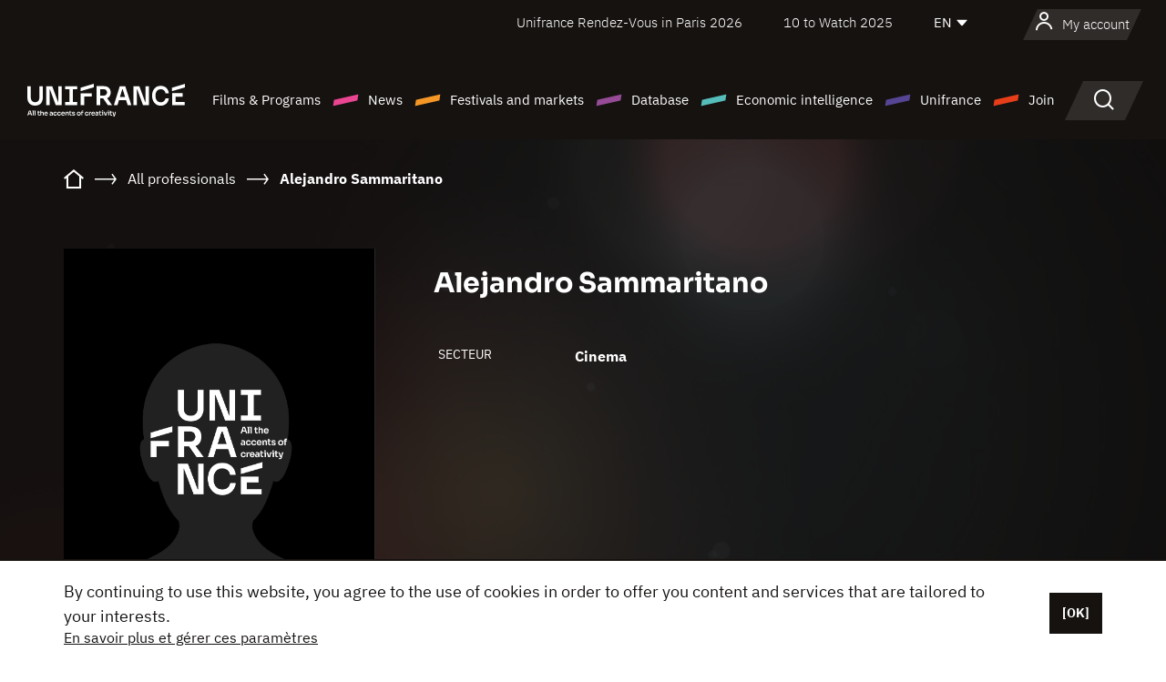

--- FILE ---
content_type: text/html; charset=utf-8
request_url: https://www.google.com/recaptcha/api2/anchor?ar=1&k=6LcJfHopAAAAAJA2ysQXhcpcbIYJi36tX6uIGLaU&co=aHR0cHM6Ly9lbi51bmlmcmFuY2Uub3JnOjQ0Mw..&hl=en&v=PoyoqOPhxBO7pBk68S4YbpHZ&size=normal&anchor-ms=20000&execute-ms=30000&cb=c12inxkw8k5o
body_size: 49355
content:
<!DOCTYPE HTML><html dir="ltr" lang="en"><head><meta http-equiv="Content-Type" content="text/html; charset=UTF-8">
<meta http-equiv="X-UA-Compatible" content="IE=edge">
<title>reCAPTCHA</title>
<style type="text/css">
/* cyrillic-ext */
@font-face {
  font-family: 'Roboto';
  font-style: normal;
  font-weight: 400;
  font-stretch: 100%;
  src: url(//fonts.gstatic.com/s/roboto/v48/KFO7CnqEu92Fr1ME7kSn66aGLdTylUAMa3GUBHMdazTgWw.woff2) format('woff2');
  unicode-range: U+0460-052F, U+1C80-1C8A, U+20B4, U+2DE0-2DFF, U+A640-A69F, U+FE2E-FE2F;
}
/* cyrillic */
@font-face {
  font-family: 'Roboto';
  font-style: normal;
  font-weight: 400;
  font-stretch: 100%;
  src: url(//fonts.gstatic.com/s/roboto/v48/KFO7CnqEu92Fr1ME7kSn66aGLdTylUAMa3iUBHMdazTgWw.woff2) format('woff2');
  unicode-range: U+0301, U+0400-045F, U+0490-0491, U+04B0-04B1, U+2116;
}
/* greek-ext */
@font-face {
  font-family: 'Roboto';
  font-style: normal;
  font-weight: 400;
  font-stretch: 100%;
  src: url(//fonts.gstatic.com/s/roboto/v48/KFO7CnqEu92Fr1ME7kSn66aGLdTylUAMa3CUBHMdazTgWw.woff2) format('woff2');
  unicode-range: U+1F00-1FFF;
}
/* greek */
@font-face {
  font-family: 'Roboto';
  font-style: normal;
  font-weight: 400;
  font-stretch: 100%;
  src: url(//fonts.gstatic.com/s/roboto/v48/KFO7CnqEu92Fr1ME7kSn66aGLdTylUAMa3-UBHMdazTgWw.woff2) format('woff2');
  unicode-range: U+0370-0377, U+037A-037F, U+0384-038A, U+038C, U+038E-03A1, U+03A3-03FF;
}
/* math */
@font-face {
  font-family: 'Roboto';
  font-style: normal;
  font-weight: 400;
  font-stretch: 100%;
  src: url(//fonts.gstatic.com/s/roboto/v48/KFO7CnqEu92Fr1ME7kSn66aGLdTylUAMawCUBHMdazTgWw.woff2) format('woff2');
  unicode-range: U+0302-0303, U+0305, U+0307-0308, U+0310, U+0312, U+0315, U+031A, U+0326-0327, U+032C, U+032F-0330, U+0332-0333, U+0338, U+033A, U+0346, U+034D, U+0391-03A1, U+03A3-03A9, U+03B1-03C9, U+03D1, U+03D5-03D6, U+03F0-03F1, U+03F4-03F5, U+2016-2017, U+2034-2038, U+203C, U+2040, U+2043, U+2047, U+2050, U+2057, U+205F, U+2070-2071, U+2074-208E, U+2090-209C, U+20D0-20DC, U+20E1, U+20E5-20EF, U+2100-2112, U+2114-2115, U+2117-2121, U+2123-214F, U+2190, U+2192, U+2194-21AE, U+21B0-21E5, U+21F1-21F2, U+21F4-2211, U+2213-2214, U+2216-22FF, U+2308-230B, U+2310, U+2319, U+231C-2321, U+2336-237A, U+237C, U+2395, U+239B-23B7, U+23D0, U+23DC-23E1, U+2474-2475, U+25AF, U+25B3, U+25B7, U+25BD, U+25C1, U+25CA, U+25CC, U+25FB, U+266D-266F, U+27C0-27FF, U+2900-2AFF, U+2B0E-2B11, U+2B30-2B4C, U+2BFE, U+3030, U+FF5B, U+FF5D, U+1D400-1D7FF, U+1EE00-1EEFF;
}
/* symbols */
@font-face {
  font-family: 'Roboto';
  font-style: normal;
  font-weight: 400;
  font-stretch: 100%;
  src: url(//fonts.gstatic.com/s/roboto/v48/KFO7CnqEu92Fr1ME7kSn66aGLdTylUAMaxKUBHMdazTgWw.woff2) format('woff2');
  unicode-range: U+0001-000C, U+000E-001F, U+007F-009F, U+20DD-20E0, U+20E2-20E4, U+2150-218F, U+2190, U+2192, U+2194-2199, U+21AF, U+21E6-21F0, U+21F3, U+2218-2219, U+2299, U+22C4-22C6, U+2300-243F, U+2440-244A, U+2460-24FF, U+25A0-27BF, U+2800-28FF, U+2921-2922, U+2981, U+29BF, U+29EB, U+2B00-2BFF, U+4DC0-4DFF, U+FFF9-FFFB, U+10140-1018E, U+10190-1019C, U+101A0, U+101D0-101FD, U+102E0-102FB, U+10E60-10E7E, U+1D2C0-1D2D3, U+1D2E0-1D37F, U+1F000-1F0FF, U+1F100-1F1AD, U+1F1E6-1F1FF, U+1F30D-1F30F, U+1F315, U+1F31C, U+1F31E, U+1F320-1F32C, U+1F336, U+1F378, U+1F37D, U+1F382, U+1F393-1F39F, U+1F3A7-1F3A8, U+1F3AC-1F3AF, U+1F3C2, U+1F3C4-1F3C6, U+1F3CA-1F3CE, U+1F3D4-1F3E0, U+1F3ED, U+1F3F1-1F3F3, U+1F3F5-1F3F7, U+1F408, U+1F415, U+1F41F, U+1F426, U+1F43F, U+1F441-1F442, U+1F444, U+1F446-1F449, U+1F44C-1F44E, U+1F453, U+1F46A, U+1F47D, U+1F4A3, U+1F4B0, U+1F4B3, U+1F4B9, U+1F4BB, U+1F4BF, U+1F4C8-1F4CB, U+1F4D6, U+1F4DA, U+1F4DF, U+1F4E3-1F4E6, U+1F4EA-1F4ED, U+1F4F7, U+1F4F9-1F4FB, U+1F4FD-1F4FE, U+1F503, U+1F507-1F50B, U+1F50D, U+1F512-1F513, U+1F53E-1F54A, U+1F54F-1F5FA, U+1F610, U+1F650-1F67F, U+1F687, U+1F68D, U+1F691, U+1F694, U+1F698, U+1F6AD, U+1F6B2, U+1F6B9-1F6BA, U+1F6BC, U+1F6C6-1F6CF, U+1F6D3-1F6D7, U+1F6E0-1F6EA, U+1F6F0-1F6F3, U+1F6F7-1F6FC, U+1F700-1F7FF, U+1F800-1F80B, U+1F810-1F847, U+1F850-1F859, U+1F860-1F887, U+1F890-1F8AD, U+1F8B0-1F8BB, U+1F8C0-1F8C1, U+1F900-1F90B, U+1F93B, U+1F946, U+1F984, U+1F996, U+1F9E9, U+1FA00-1FA6F, U+1FA70-1FA7C, U+1FA80-1FA89, U+1FA8F-1FAC6, U+1FACE-1FADC, U+1FADF-1FAE9, U+1FAF0-1FAF8, U+1FB00-1FBFF;
}
/* vietnamese */
@font-face {
  font-family: 'Roboto';
  font-style: normal;
  font-weight: 400;
  font-stretch: 100%;
  src: url(//fonts.gstatic.com/s/roboto/v48/KFO7CnqEu92Fr1ME7kSn66aGLdTylUAMa3OUBHMdazTgWw.woff2) format('woff2');
  unicode-range: U+0102-0103, U+0110-0111, U+0128-0129, U+0168-0169, U+01A0-01A1, U+01AF-01B0, U+0300-0301, U+0303-0304, U+0308-0309, U+0323, U+0329, U+1EA0-1EF9, U+20AB;
}
/* latin-ext */
@font-face {
  font-family: 'Roboto';
  font-style: normal;
  font-weight: 400;
  font-stretch: 100%;
  src: url(//fonts.gstatic.com/s/roboto/v48/KFO7CnqEu92Fr1ME7kSn66aGLdTylUAMa3KUBHMdazTgWw.woff2) format('woff2');
  unicode-range: U+0100-02BA, U+02BD-02C5, U+02C7-02CC, U+02CE-02D7, U+02DD-02FF, U+0304, U+0308, U+0329, U+1D00-1DBF, U+1E00-1E9F, U+1EF2-1EFF, U+2020, U+20A0-20AB, U+20AD-20C0, U+2113, U+2C60-2C7F, U+A720-A7FF;
}
/* latin */
@font-face {
  font-family: 'Roboto';
  font-style: normal;
  font-weight: 400;
  font-stretch: 100%;
  src: url(//fonts.gstatic.com/s/roboto/v48/KFO7CnqEu92Fr1ME7kSn66aGLdTylUAMa3yUBHMdazQ.woff2) format('woff2');
  unicode-range: U+0000-00FF, U+0131, U+0152-0153, U+02BB-02BC, U+02C6, U+02DA, U+02DC, U+0304, U+0308, U+0329, U+2000-206F, U+20AC, U+2122, U+2191, U+2193, U+2212, U+2215, U+FEFF, U+FFFD;
}
/* cyrillic-ext */
@font-face {
  font-family: 'Roboto';
  font-style: normal;
  font-weight: 500;
  font-stretch: 100%;
  src: url(//fonts.gstatic.com/s/roboto/v48/KFO7CnqEu92Fr1ME7kSn66aGLdTylUAMa3GUBHMdazTgWw.woff2) format('woff2');
  unicode-range: U+0460-052F, U+1C80-1C8A, U+20B4, U+2DE0-2DFF, U+A640-A69F, U+FE2E-FE2F;
}
/* cyrillic */
@font-face {
  font-family: 'Roboto';
  font-style: normal;
  font-weight: 500;
  font-stretch: 100%;
  src: url(//fonts.gstatic.com/s/roboto/v48/KFO7CnqEu92Fr1ME7kSn66aGLdTylUAMa3iUBHMdazTgWw.woff2) format('woff2');
  unicode-range: U+0301, U+0400-045F, U+0490-0491, U+04B0-04B1, U+2116;
}
/* greek-ext */
@font-face {
  font-family: 'Roboto';
  font-style: normal;
  font-weight: 500;
  font-stretch: 100%;
  src: url(//fonts.gstatic.com/s/roboto/v48/KFO7CnqEu92Fr1ME7kSn66aGLdTylUAMa3CUBHMdazTgWw.woff2) format('woff2');
  unicode-range: U+1F00-1FFF;
}
/* greek */
@font-face {
  font-family: 'Roboto';
  font-style: normal;
  font-weight: 500;
  font-stretch: 100%;
  src: url(//fonts.gstatic.com/s/roboto/v48/KFO7CnqEu92Fr1ME7kSn66aGLdTylUAMa3-UBHMdazTgWw.woff2) format('woff2');
  unicode-range: U+0370-0377, U+037A-037F, U+0384-038A, U+038C, U+038E-03A1, U+03A3-03FF;
}
/* math */
@font-face {
  font-family: 'Roboto';
  font-style: normal;
  font-weight: 500;
  font-stretch: 100%;
  src: url(//fonts.gstatic.com/s/roboto/v48/KFO7CnqEu92Fr1ME7kSn66aGLdTylUAMawCUBHMdazTgWw.woff2) format('woff2');
  unicode-range: U+0302-0303, U+0305, U+0307-0308, U+0310, U+0312, U+0315, U+031A, U+0326-0327, U+032C, U+032F-0330, U+0332-0333, U+0338, U+033A, U+0346, U+034D, U+0391-03A1, U+03A3-03A9, U+03B1-03C9, U+03D1, U+03D5-03D6, U+03F0-03F1, U+03F4-03F5, U+2016-2017, U+2034-2038, U+203C, U+2040, U+2043, U+2047, U+2050, U+2057, U+205F, U+2070-2071, U+2074-208E, U+2090-209C, U+20D0-20DC, U+20E1, U+20E5-20EF, U+2100-2112, U+2114-2115, U+2117-2121, U+2123-214F, U+2190, U+2192, U+2194-21AE, U+21B0-21E5, U+21F1-21F2, U+21F4-2211, U+2213-2214, U+2216-22FF, U+2308-230B, U+2310, U+2319, U+231C-2321, U+2336-237A, U+237C, U+2395, U+239B-23B7, U+23D0, U+23DC-23E1, U+2474-2475, U+25AF, U+25B3, U+25B7, U+25BD, U+25C1, U+25CA, U+25CC, U+25FB, U+266D-266F, U+27C0-27FF, U+2900-2AFF, U+2B0E-2B11, U+2B30-2B4C, U+2BFE, U+3030, U+FF5B, U+FF5D, U+1D400-1D7FF, U+1EE00-1EEFF;
}
/* symbols */
@font-face {
  font-family: 'Roboto';
  font-style: normal;
  font-weight: 500;
  font-stretch: 100%;
  src: url(//fonts.gstatic.com/s/roboto/v48/KFO7CnqEu92Fr1ME7kSn66aGLdTylUAMaxKUBHMdazTgWw.woff2) format('woff2');
  unicode-range: U+0001-000C, U+000E-001F, U+007F-009F, U+20DD-20E0, U+20E2-20E4, U+2150-218F, U+2190, U+2192, U+2194-2199, U+21AF, U+21E6-21F0, U+21F3, U+2218-2219, U+2299, U+22C4-22C6, U+2300-243F, U+2440-244A, U+2460-24FF, U+25A0-27BF, U+2800-28FF, U+2921-2922, U+2981, U+29BF, U+29EB, U+2B00-2BFF, U+4DC0-4DFF, U+FFF9-FFFB, U+10140-1018E, U+10190-1019C, U+101A0, U+101D0-101FD, U+102E0-102FB, U+10E60-10E7E, U+1D2C0-1D2D3, U+1D2E0-1D37F, U+1F000-1F0FF, U+1F100-1F1AD, U+1F1E6-1F1FF, U+1F30D-1F30F, U+1F315, U+1F31C, U+1F31E, U+1F320-1F32C, U+1F336, U+1F378, U+1F37D, U+1F382, U+1F393-1F39F, U+1F3A7-1F3A8, U+1F3AC-1F3AF, U+1F3C2, U+1F3C4-1F3C6, U+1F3CA-1F3CE, U+1F3D4-1F3E0, U+1F3ED, U+1F3F1-1F3F3, U+1F3F5-1F3F7, U+1F408, U+1F415, U+1F41F, U+1F426, U+1F43F, U+1F441-1F442, U+1F444, U+1F446-1F449, U+1F44C-1F44E, U+1F453, U+1F46A, U+1F47D, U+1F4A3, U+1F4B0, U+1F4B3, U+1F4B9, U+1F4BB, U+1F4BF, U+1F4C8-1F4CB, U+1F4D6, U+1F4DA, U+1F4DF, U+1F4E3-1F4E6, U+1F4EA-1F4ED, U+1F4F7, U+1F4F9-1F4FB, U+1F4FD-1F4FE, U+1F503, U+1F507-1F50B, U+1F50D, U+1F512-1F513, U+1F53E-1F54A, U+1F54F-1F5FA, U+1F610, U+1F650-1F67F, U+1F687, U+1F68D, U+1F691, U+1F694, U+1F698, U+1F6AD, U+1F6B2, U+1F6B9-1F6BA, U+1F6BC, U+1F6C6-1F6CF, U+1F6D3-1F6D7, U+1F6E0-1F6EA, U+1F6F0-1F6F3, U+1F6F7-1F6FC, U+1F700-1F7FF, U+1F800-1F80B, U+1F810-1F847, U+1F850-1F859, U+1F860-1F887, U+1F890-1F8AD, U+1F8B0-1F8BB, U+1F8C0-1F8C1, U+1F900-1F90B, U+1F93B, U+1F946, U+1F984, U+1F996, U+1F9E9, U+1FA00-1FA6F, U+1FA70-1FA7C, U+1FA80-1FA89, U+1FA8F-1FAC6, U+1FACE-1FADC, U+1FADF-1FAE9, U+1FAF0-1FAF8, U+1FB00-1FBFF;
}
/* vietnamese */
@font-face {
  font-family: 'Roboto';
  font-style: normal;
  font-weight: 500;
  font-stretch: 100%;
  src: url(//fonts.gstatic.com/s/roboto/v48/KFO7CnqEu92Fr1ME7kSn66aGLdTylUAMa3OUBHMdazTgWw.woff2) format('woff2');
  unicode-range: U+0102-0103, U+0110-0111, U+0128-0129, U+0168-0169, U+01A0-01A1, U+01AF-01B0, U+0300-0301, U+0303-0304, U+0308-0309, U+0323, U+0329, U+1EA0-1EF9, U+20AB;
}
/* latin-ext */
@font-face {
  font-family: 'Roboto';
  font-style: normal;
  font-weight: 500;
  font-stretch: 100%;
  src: url(//fonts.gstatic.com/s/roboto/v48/KFO7CnqEu92Fr1ME7kSn66aGLdTylUAMa3KUBHMdazTgWw.woff2) format('woff2');
  unicode-range: U+0100-02BA, U+02BD-02C5, U+02C7-02CC, U+02CE-02D7, U+02DD-02FF, U+0304, U+0308, U+0329, U+1D00-1DBF, U+1E00-1E9F, U+1EF2-1EFF, U+2020, U+20A0-20AB, U+20AD-20C0, U+2113, U+2C60-2C7F, U+A720-A7FF;
}
/* latin */
@font-face {
  font-family: 'Roboto';
  font-style: normal;
  font-weight: 500;
  font-stretch: 100%;
  src: url(//fonts.gstatic.com/s/roboto/v48/KFO7CnqEu92Fr1ME7kSn66aGLdTylUAMa3yUBHMdazQ.woff2) format('woff2');
  unicode-range: U+0000-00FF, U+0131, U+0152-0153, U+02BB-02BC, U+02C6, U+02DA, U+02DC, U+0304, U+0308, U+0329, U+2000-206F, U+20AC, U+2122, U+2191, U+2193, U+2212, U+2215, U+FEFF, U+FFFD;
}
/* cyrillic-ext */
@font-face {
  font-family: 'Roboto';
  font-style: normal;
  font-weight: 900;
  font-stretch: 100%;
  src: url(//fonts.gstatic.com/s/roboto/v48/KFO7CnqEu92Fr1ME7kSn66aGLdTylUAMa3GUBHMdazTgWw.woff2) format('woff2');
  unicode-range: U+0460-052F, U+1C80-1C8A, U+20B4, U+2DE0-2DFF, U+A640-A69F, U+FE2E-FE2F;
}
/* cyrillic */
@font-face {
  font-family: 'Roboto';
  font-style: normal;
  font-weight: 900;
  font-stretch: 100%;
  src: url(//fonts.gstatic.com/s/roboto/v48/KFO7CnqEu92Fr1ME7kSn66aGLdTylUAMa3iUBHMdazTgWw.woff2) format('woff2');
  unicode-range: U+0301, U+0400-045F, U+0490-0491, U+04B0-04B1, U+2116;
}
/* greek-ext */
@font-face {
  font-family: 'Roboto';
  font-style: normal;
  font-weight: 900;
  font-stretch: 100%;
  src: url(//fonts.gstatic.com/s/roboto/v48/KFO7CnqEu92Fr1ME7kSn66aGLdTylUAMa3CUBHMdazTgWw.woff2) format('woff2');
  unicode-range: U+1F00-1FFF;
}
/* greek */
@font-face {
  font-family: 'Roboto';
  font-style: normal;
  font-weight: 900;
  font-stretch: 100%;
  src: url(//fonts.gstatic.com/s/roboto/v48/KFO7CnqEu92Fr1ME7kSn66aGLdTylUAMa3-UBHMdazTgWw.woff2) format('woff2');
  unicode-range: U+0370-0377, U+037A-037F, U+0384-038A, U+038C, U+038E-03A1, U+03A3-03FF;
}
/* math */
@font-face {
  font-family: 'Roboto';
  font-style: normal;
  font-weight: 900;
  font-stretch: 100%;
  src: url(//fonts.gstatic.com/s/roboto/v48/KFO7CnqEu92Fr1ME7kSn66aGLdTylUAMawCUBHMdazTgWw.woff2) format('woff2');
  unicode-range: U+0302-0303, U+0305, U+0307-0308, U+0310, U+0312, U+0315, U+031A, U+0326-0327, U+032C, U+032F-0330, U+0332-0333, U+0338, U+033A, U+0346, U+034D, U+0391-03A1, U+03A3-03A9, U+03B1-03C9, U+03D1, U+03D5-03D6, U+03F0-03F1, U+03F4-03F5, U+2016-2017, U+2034-2038, U+203C, U+2040, U+2043, U+2047, U+2050, U+2057, U+205F, U+2070-2071, U+2074-208E, U+2090-209C, U+20D0-20DC, U+20E1, U+20E5-20EF, U+2100-2112, U+2114-2115, U+2117-2121, U+2123-214F, U+2190, U+2192, U+2194-21AE, U+21B0-21E5, U+21F1-21F2, U+21F4-2211, U+2213-2214, U+2216-22FF, U+2308-230B, U+2310, U+2319, U+231C-2321, U+2336-237A, U+237C, U+2395, U+239B-23B7, U+23D0, U+23DC-23E1, U+2474-2475, U+25AF, U+25B3, U+25B7, U+25BD, U+25C1, U+25CA, U+25CC, U+25FB, U+266D-266F, U+27C0-27FF, U+2900-2AFF, U+2B0E-2B11, U+2B30-2B4C, U+2BFE, U+3030, U+FF5B, U+FF5D, U+1D400-1D7FF, U+1EE00-1EEFF;
}
/* symbols */
@font-face {
  font-family: 'Roboto';
  font-style: normal;
  font-weight: 900;
  font-stretch: 100%;
  src: url(//fonts.gstatic.com/s/roboto/v48/KFO7CnqEu92Fr1ME7kSn66aGLdTylUAMaxKUBHMdazTgWw.woff2) format('woff2');
  unicode-range: U+0001-000C, U+000E-001F, U+007F-009F, U+20DD-20E0, U+20E2-20E4, U+2150-218F, U+2190, U+2192, U+2194-2199, U+21AF, U+21E6-21F0, U+21F3, U+2218-2219, U+2299, U+22C4-22C6, U+2300-243F, U+2440-244A, U+2460-24FF, U+25A0-27BF, U+2800-28FF, U+2921-2922, U+2981, U+29BF, U+29EB, U+2B00-2BFF, U+4DC0-4DFF, U+FFF9-FFFB, U+10140-1018E, U+10190-1019C, U+101A0, U+101D0-101FD, U+102E0-102FB, U+10E60-10E7E, U+1D2C0-1D2D3, U+1D2E0-1D37F, U+1F000-1F0FF, U+1F100-1F1AD, U+1F1E6-1F1FF, U+1F30D-1F30F, U+1F315, U+1F31C, U+1F31E, U+1F320-1F32C, U+1F336, U+1F378, U+1F37D, U+1F382, U+1F393-1F39F, U+1F3A7-1F3A8, U+1F3AC-1F3AF, U+1F3C2, U+1F3C4-1F3C6, U+1F3CA-1F3CE, U+1F3D4-1F3E0, U+1F3ED, U+1F3F1-1F3F3, U+1F3F5-1F3F7, U+1F408, U+1F415, U+1F41F, U+1F426, U+1F43F, U+1F441-1F442, U+1F444, U+1F446-1F449, U+1F44C-1F44E, U+1F453, U+1F46A, U+1F47D, U+1F4A3, U+1F4B0, U+1F4B3, U+1F4B9, U+1F4BB, U+1F4BF, U+1F4C8-1F4CB, U+1F4D6, U+1F4DA, U+1F4DF, U+1F4E3-1F4E6, U+1F4EA-1F4ED, U+1F4F7, U+1F4F9-1F4FB, U+1F4FD-1F4FE, U+1F503, U+1F507-1F50B, U+1F50D, U+1F512-1F513, U+1F53E-1F54A, U+1F54F-1F5FA, U+1F610, U+1F650-1F67F, U+1F687, U+1F68D, U+1F691, U+1F694, U+1F698, U+1F6AD, U+1F6B2, U+1F6B9-1F6BA, U+1F6BC, U+1F6C6-1F6CF, U+1F6D3-1F6D7, U+1F6E0-1F6EA, U+1F6F0-1F6F3, U+1F6F7-1F6FC, U+1F700-1F7FF, U+1F800-1F80B, U+1F810-1F847, U+1F850-1F859, U+1F860-1F887, U+1F890-1F8AD, U+1F8B0-1F8BB, U+1F8C0-1F8C1, U+1F900-1F90B, U+1F93B, U+1F946, U+1F984, U+1F996, U+1F9E9, U+1FA00-1FA6F, U+1FA70-1FA7C, U+1FA80-1FA89, U+1FA8F-1FAC6, U+1FACE-1FADC, U+1FADF-1FAE9, U+1FAF0-1FAF8, U+1FB00-1FBFF;
}
/* vietnamese */
@font-face {
  font-family: 'Roboto';
  font-style: normal;
  font-weight: 900;
  font-stretch: 100%;
  src: url(//fonts.gstatic.com/s/roboto/v48/KFO7CnqEu92Fr1ME7kSn66aGLdTylUAMa3OUBHMdazTgWw.woff2) format('woff2');
  unicode-range: U+0102-0103, U+0110-0111, U+0128-0129, U+0168-0169, U+01A0-01A1, U+01AF-01B0, U+0300-0301, U+0303-0304, U+0308-0309, U+0323, U+0329, U+1EA0-1EF9, U+20AB;
}
/* latin-ext */
@font-face {
  font-family: 'Roboto';
  font-style: normal;
  font-weight: 900;
  font-stretch: 100%;
  src: url(//fonts.gstatic.com/s/roboto/v48/KFO7CnqEu92Fr1ME7kSn66aGLdTylUAMa3KUBHMdazTgWw.woff2) format('woff2');
  unicode-range: U+0100-02BA, U+02BD-02C5, U+02C7-02CC, U+02CE-02D7, U+02DD-02FF, U+0304, U+0308, U+0329, U+1D00-1DBF, U+1E00-1E9F, U+1EF2-1EFF, U+2020, U+20A0-20AB, U+20AD-20C0, U+2113, U+2C60-2C7F, U+A720-A7FF;
}
/* latin */
@font-face {
  font-family: 'Roboto';
  font-style: normal;
  font-weight: 900;
  font-stretch: 100%;
  src: url(//fonts.gstatic.com/s/roboto/v48/KFO7CnqEu92Fr1ME7kSn66aGLdTylUAMa3yUBHMdazQ.woff2) format('woff2');
  unicode-range: U+0000-00FF, U+0131, U+0152-0153, U+02BB-02BC, U+02C6, U+02DA, U+02DC, U+0304, U+0308, U+0329, U+2000-206F, U+20AC, U+2122, U+2191, U+2193, U+2212, U+2215, U+FEFF, U+FFFD;
}

</style>
<link rel="stylesheet" type="text/css" href="https://www.gstatic.com/recaptcha/releases/PoyoqOPhxBO7pBk68S4YbpHZ/styles__ltr.css">
<script nonce="toS-ySwmvtJjOYTZsioQ0w" type="text/javascript">window['__recaptcha_api'] = 'https://www.google.com/recaptcha/api2/';</script>
<script type="text/javascript" src="https://www.gstatic.com/recaptcha/releases/PoyoqOPhxBO7pBk68S4YbpHZ/recaptcha__en.js" nonce="toS-ySwmvtJjOYTZsioQ0w">
      
    </script></head>
<body><div id="rc-anchor-alert" class="rc-anchor-alert"></div>
<input type="hidden" id="recaptcha-token" value="[base64]">
<script type="text/javascript" nonce="toS-ySwmvtJjOYTZsioQ0w">
      recaptcha.anchor.Main.init("[\x22ainput\x22,[\x22bgdata\x22,\x22\x22,\[base64]/[base64]/UltIKytdPWE6KGE8MjA0OD9SW0grK109YT4+NnwxOTI6KChhJjY0NTEyKT09NTUyOTYmJnErMTxoLmxlbmd0aCYmKGguY2hhckNvZGVBdChxKzEpJjY0NTEyKT09NTYzMjA/[base64]/MjU1OlI/[base64]/[base64]/[base64]/[base64]/[base64]/[base64]/[base64]/[base64]/[base64]/[base64]\x22,\[base64]\x22,\x22w5/Dv8KRV1nCosKqw7XDrxTChXrDlxTCjTcPwofCq8Kaw6jDrTcaKFdPwpxJTMKTwrYowqPDpz7Dgg3DvV5lbjrCtsKiw5rDocOhdi7DhHLCk1HDuSDCtMKyXsKsMcOJwpZCLsKow5Bwe8KzwrY/UcOpw5JgdHRlfELCtsOhHSLCsDnDp1fDmB3DsG1/N8KEVyANw43DmsKUw5Fuwr1oDsOyfSPDpy7CnsK6w6hjTnfDjMOOwr4FcsORwq7DgsKmYMOxwrHCgQYVwpTDlUlMCMOqwpnCpsO+IcKbF8OTw5YOQ8KTw4BTXMOIwqPDhR7CpcKeJXzChMKpUMO0IcOHw57Dn8OzcizDrsO1woDCp8O/YsKiwqXDhMO4w4l5wq4tExsRw79YRlYaQi/DpH/DnMO4JcKnYsOWw6kFGsOpN8KQw5oGwq/CgsKmw7nDowzDt8OobcK6fD9AdwHDscOGDsOUw63DpsKgwpZ4w5bDqQ40P2bChSYgb0QAMH0Bw74ZKcOlwplQHhzCgDPDhcOdwp1YwpZyNsKqNVHDoyw8bsK+QzdGw5rCmcOOd8KaYHtEw7tIGG/[base64]/CrsKew5rDsR4GZHcTw7hZwqzDmMKowrEVGMOxwrTDng9SwqrCi1XDiyvDjcKrw6cVwqgpXUBowqZKMMKPwpImW2XCoCTCjHR2w75RwpdrKkrDpxDDk8KTwoBoJcOgwq/CtMOHWzgNw75acBMEw5YKNMKEw5Rmwo5BwqI3WsK3KsKwwrBcQCBHOk3CsjJXPXfDuMKnHcKnMcO2CcKCC1I+w5wTeQ/[base64]/[base64]/CqMK5wpltDsKcwoDDiH3DksKsGg07w4bCuWosF8Ofw4M/w5kYc8Krazd6TVN7wpw7wpvCqC0jw6vCusKMJXDDgMKOw7XDm8OhwqDDpsK9wpFCwrFnw5XDnm5Rw7bDjXgMw7zCj8O6wohnw7/CuScVwoLCo1fDi8KhwqYzw6Q+UsOOBQhOwr/DiRjCv3rDtmnDiWbCk8K3GEd0woIsw7jCqjbCvsONw5MpwrxNe8K+wpbDnsKTwp/ClwocwrPDnMO9PiszwrjCmj56UUxUw7bCskgTF2DCsnnCqlvCtcOUwp/DlUXDhFXDq8K3F317wr3DnsK/wrLDpcOxFsODwopzfBHDrwkCwpjDg3oGbsK8U8KQVxvDocOXHMOfC8Klwoxow4fCvkPCgsK+SsKyScK+wqUCDMO+w6hBwrbDmcODb08adcK8w7VVXcKuZjjCusO7w61MPsKEw4PCmEPDtUMKw6Yiwpd1KMKdasKWZhLChHs/[base64]/DpUnCtmfCq8K8L8Kww7ULwqvCqMOUGcOaXj0LLsK4Xw1SYMOnPcKWT8OzMcOHwrjDqm/Du8Kbw5rChg7DlyVefzbCiys2w7hrw6tlw5nCjwHCtC7DvcKZIcOHwqtUwpPDjcK1w4HDhEl6aMKZE8KKw5zCnsOXDTFmA1vCp00iwrjDklx4w7/Cj1vCuHpxw5MdGmrCrcOYwqIow4XDlkFPDMKlK8KtJsKUWi95PcKJXsOKw65vcDvDo03CvcK+aF9tEgdlwqATC8KPw5Bbw6zCt3B/w5TDnAXDssOyw6DDhTvDvjjDoT9PwrbDgzwIRMO8HnDCoxTDisKsw4EVGxFSw6MsCcOkWsKoKkYmJB/Cs1nCisKoF8OKFsO7YnPCl8KGa8O1fGDCvi/[base64]/DtyTDimnDk1hbRTo6EnnCmMKeMMKwHCBgJVHDpxt/FgY6w6A8ZUzDqC8JJwbCtxxMwp9owoIjEMOgWsO8wrDDjcO2FsK/w4wxMgsAI8K/wqTDsMOxwoAHwpQ4w5bDkMO0TsOswr5feMKqwrpcwq/ChsO0wo4fEsK+dsO1R8OqwoFXw55Yw7ljw4bCsS49w6fCqcKvw4t7EMOPJQvDs8OPSQfCsQfCj8ONwrHCsTA3wrPDgsOCbsOhSMOiwqAUQFVnw7/DusOfwrhMNhTDiMKhw47CgGIVwqPDmcObSQ/DkMOzCGnCr8KIE2XCqk8mw6DCqyfDvnNKw485e8K5BX1/wofCosKyw5HDqsK2w4jDr0ZuIsKYw7fClcOHLkZUw4LDqWxvw7vDnFdsw7bDnsOHBmDCnk3CisK7CX9dw7DCnMOsw74jwrfCncKKwqVww5HCpsKYN3ZgbwVgEcKlw67DiWY8w6UHAlXDqsKsUsOzCcKnWAZvwrrDlB1Hw6/ChDLDqcK2w6kcSsOawopzS8K5Q8KRw6xNw6LDvcKQfDHCrcKHw7/DscOywqnCs8KiVDlfw5wMS13DnMKdwpXChcK0w6TCqsO1wofCmwrDmGRIwrLDnMKIRBFUXBvDjDJfwp3ChMKQwq/DtHLDucKbw4h1w5/Ci8Ksw5BsZ8OFwp7CgAXDqzXDrnRxbFLCg3A/NQ4Awr8vWcK1Rj0hXBPDisOjw713w7lwwojDpELDrkbDq8KfwpTCgMKxwqYFJcOef8KqI2xTMsK0w7bDqhxJNl/DvsK/[base64]/J8KdOMKtw6rDqcK1w6DCtRbDjwgdF2lpSmnDksO+UcOdfMOQLMK2wpMvf3ldUDfCmgDCpWdvwoPDm1tBesKTwqfDlsKBwoVzw7E2woHDicK/wqLCgsKJE8OLw47DnMO2wrEeZBTCnsKyw7/Cj8O5LiLDlcOTwpXDksKgAQ/CpzofwrZNEsK7wrfDkwxtw78vesOMbFwKZ256wqzDoUMVIcOiRMK/BkIQUnpLGsOaw4zCosKlfcKmBjZMHU7Dv38OeW7Cj8OGwofDuk3DnH/[base64]/CuC1AJkjCg8ODw7sgH2RVScKhw4jDvSXDphl3WV7DnsKow5LClMORaMOPw5fDjHQIw7BYIU0+ImXDl8OqWMKqw5tww7vCpSLDmVnDiUhJf8KGZE4idAMhe8KHb8OSw6/[base64]/wpXCni9HLk52w5bCt8OzPsOVTSzCjFFGwoJxNlbCo8OKw5BQfQdDEMOIwo8TfsKpCcKHwpg2w6NVYxvCoVRAw53ChsK2N1Myw7gmwqkVSsKiwqLCj3nDksOgcsOkwpzCjTlfBiLDpsOKwprCpkvDlUUyw5NLZk3CiMKYw403a8KuccKiBHYQw6jDiEJOw5FgYl/Dq8OuOHtywqtfw6zCucO5w6hOwqvCrMOJEcK7w5UIdCZKPBNvRcO7E8Onw5UewrgIw5Fje8O9TC10FhUhw4PDuSbDk8OwEy8tfFw4w7vCi2haa2h1CWnDv1rCrhw0K1Efw7XDjk/[base64]/FAdQwq4HYcKIScOnwqnDmyjChsOmw5nCvhYSbMKcIRTCu18pw5NkJipew6jCvn5YwqzCncK4w4xsWMKkwpvCnMKdIsODw4fDpMKGwpLCkzLCr3xJGxDDosK9VnRWwqHCp8K9w6Fdw4DDtsOuwrbCr25tS2k2wo8nwpLCuRB7w5Myw5lVw77ClMOZAcKOesK5w4/DqcKiwqzDvl5+wrLDk8OLSR1fLMKNfGDCphLCiyXCncKfc8Kuw4XDqcOmT0nCisK4w7k/A8Kqw4jDjHbCn8KGGl7DnUvCgiHDrTLCjMOIw4UNw67Cqm3DhAQ9woJcw4BSNcOaYMOiw7Ivwq5gwpLDjA7Ds2VIw77DsQLDiWLDgixfwq3Dk8OgwqZ8WgPDvRvCm8ODw5w1wo/DvMKdwobCl23CicOxwpXDksOFw5kQKj7CpXLDphgdD0jDuQYOw4w/[base64]/CicOpHMO4w4kpJkTCvV1RQFbCrsKeZcOPwrM4wpJWcy57w47CtsKaBcKcw5oEwovCtsKKQcOhTX4Dwot/d8KvwqLDmiDClsOdMsOQCnnCpElOdMKTwoQTw7zDhsOmHVRHCU5FwrhbwpUiC8Osw4odwpDDqEZXwprCiVZkwozCizJ6VcO/w5rDlMKpwrDDgCUOA0LCq8KbchJRIcKiCQbDiHPCgMO+KV/CkxdCFFLCpGfDiMOHw6LCgMKecWjDjQQbwrfCphZcwqbDpsKuwq9kwqzDtSRXWxLDi8O7w6xGSsOAwqvDs2/DpMOYAhHCrkl0wqTCrMKnw7o0wpgCbMKuO2R3esOVwqs3SMOsZsOawqLChcOHw7DDnBFkHsKlb8K7DjvCrjtqwocnw5UcG8OCw6HCiQDCkjl8UcKGY8KYwokYOWkVAggmdcK/wprCkg3DisK2wo/[base64]/bQ9ow6c8wqFIVMKTwqJxEHrCgMOWw5XDnMK0QcO3wr8TdgzCh3/Cp8KCe8Kvw6fDgcKowqzCmMOBwrTCtnddwrgadEPClh50QGLCjSPCnsKpwpnDtmVUwqZpw7EpwrAoZMKOYsO6GxjDqMK4w5tjCCVlZMOeDQ8hWcONwrdAZ8O2PMOVb8OlKSjDqFtZNsK7w6d7woPDvMOwwonDucKKUQ0BwoRhNcOLwpXDtMK5L8KpHMKmw7B5w4tpwr/Dpn/Cm8KsTmgYcCTDvHnCvkYYRUZ1Y3/DqTTDr1XDkMOYQzULbcKiwojDq0jCiB3DicK4wovCkMOdwrliw5dqIXTDqV/CpmHDggnDgx/CuMOsJcKgdcKqw5rCrkUMU2LCjcORwqY0w49ZfzXCk0I+JwhKwpw8FSUYwokgw4/ClMKKw5dQeMKtwodjCF5/[base64]/DuMKQYgDDpitPFgLCosKSGsKmw4YGa2J7FMKVVsKqwqYWBcKYwrvDuHspAC/CoxhJwoIWwrLDiXjDrS5Uw4ZEwqjCrlzCn8KPSsK0wqDCrwxkw63DqFxCMMK+bm4Fw71yw4orwoNvwrltNsOcCMOpCcOQTcOcbcOVwrTDvBDCp1bCqsOawqLDicKZLHzDlh5fwp/CgsKPwqfCgsKGET83wq1Wwq7DkgIiBMKcw4HCtxMzwrwWw60Oe8Ohwo3Dl01JYEpPM8KpOcOAwq5lFMO2RyvDv8OVacOAMcOWwpgJCMOIMMKrw6JrRhLDpwnCgRplw6tJcW/DjMKPUsK1wp0/ccKbV8K4LV7CjsOPVsKsw5zChMKkI0ZKwqFMwpjDsHF6wpPDswBjwp7CgsK0XU5uOiY3T8O0T0DCihhUQxNxPAPDri/CqMOtGDICw75TRcOUJ8KxAsOawpB1w6LCuVtjYx/[base64]/DpGjDlcOMXcOzw6YrwpBfOcKnT8KYwpsmw4MoTyrDpwJpw4zCkQYQwqotFBrCr8Ksw6fCgUTDtxpsY8OhTwHCq8OAwpvCtsOFwoPCswAmZcOpwoltfRjCmMOjwpsHKQ0hw5/[base64]/wrDCsFbDlMK+w7vDkcOGITwEccOTSTnCuMK0wrhKwqrCi8OwJsKXwqvCnMO2wo0vb8K0w447Zz3DmBMacMKfw4HDo8Onw7duWVnDiD3DjsKTU2/CnjZsbMOWAE3Dn8OLccODH8O0w7VlP8O9w7zCt8O+w4LDtzRtPQHDjgQLw5Niw5QcYMKKwpbCgcKTw442w6LCgCElw6TCjcK2wrXDuk4IwoRZwoFIGsKgw4/DoSHClkXCj8Oqd8Kvw6jDpsKJM8O5wqXCocO7wpw9w7tHDkzDtMKjMSV+w5DCp8OJwp/DmcKawodLwo/DgMOYwqYqw4DCuMO0wqDCgMOtdzI5YgPDvsKWEMK6QSjDhiU7C2bCrx9sw6XCmhfCo8OwwpodwooTVnxFTMO4w4s/BgZkwrLCh20Vw7rCncOGbGVywr0bw4DDucOWHsOtw6vDkT8Ew4TDhMOhNFjCpMKNw4LCvBk6I2dUw59CDsKccXvCuSDDpsKvL8KAC8OPwqjDkgfCrMO4bcKtwqLDn8KHAsOGwpVxw5fDpyB3ScKFwq1gBTPChU/Dj8Knwo3DicOnw5RPwqfCg3U4P8KAw5BRwr4nw5oow6rDsMKddsOXwrnDl8KCClcITxfCoHhHEMOSwqwBbjUcfEXDikrDvsKXw58JPcKZwqsjVMOqw4TDp8OcXsK2wpRJwpxswpjCmUnClgnDvcOyYcKSdcKuwpTDm35ZSVU3wo7CpMOwRcOPw6gkGMO5dm/[base64]/[base64]/[base64]/[base64]/esKQwoJAw5scwrQJRMKkwp1hw51twq1Rw43DmMOLA8OBUB5ow5vDtsKDGsOrAQPCqMOhw4fDr8K2wrQLRMKywrzCmwrChsKaw6rDnMOIYcORwqTCssOoQMKdwrXDvcOOecOFwrkwKsKZwpHCg8OERsOBF8OTPyvCrVUsw41Iw4HCgsKqPMKDw4bDmVZ/[base64]/[base64]/CqkE6D8KrJcKXeMOtSMKwZsO/[base64]/[base64]/DmULDo8OEw4PDpl1pw7JbaMO8wpDCigMIw4bDrcKYw7xRwprCpFTDrFLDkEHCi8OewqfDgg/Dk8OOXcOxSDjCscO6a8KPOlkMdsKUd8Onw67DtsKOKMOewovDscO4RsOOwr8mwpHDs8KDwrBgC3rDk8OIw5t/bsO6UU7CqsO3MA7CgQ0LS8KpRULCr00QIcOhSsO+ccKuAmsaTEsAw5rDnUcnw5ESKcOHw6vCuMOHw45tw7BPwrzCv8KYBMOAw79rd17DnMO/PcO9wrQTw5E5w7nDrMOxwoFPwpfDqcOCw45uw5LDh8KAwpPCisKmw5BcLwDCisO3HcK/[base64]/[base64]/Ds8K6wozClsKDWg4IYlxmw7oywrgtw4bDpMO7AxPCqsKOw5UqM2ZkwqNbwp3CucKiwqQcNsODwqDDtgbDqBYcLsOQwrRAIMO9XE7DtsOZw7NdwqbDjcKteyHCgcO8w5wFwpoJwoLCknQaf8KYTi5PbhvDgsK/CEAowobDnMOZI8OGw7nDti88AMK3esK8w7fCiWkxWnPDlhtPasO5HsKzw6F2Kh/CkMO7Oy1wAjd2RSdzEsO2Y2zDnjLDh0wuwoLDnWVzw5kAw73Cin3Cjw1WI13Dj8K0bVvDjXojw4LDhD/ChsKBfcK8MR9+w7DDg0fCgU5BwqDCssOULMO9L8ONwo/[base64]/DrGfDuDXCgyDCrX9gI2wAcBBzwrzDoMKNwrhHSsOjUMKxw4fDjC3CpMKKwq51KcK/[base64]/SETCo11ZMsK1w6nCsC7Cg1XCgcKLVsKTwq9bMMKtNysMw4lJO8OvCTVlwrXDtEoxeWZcw7fDhU05w50Nw6MQYgYMUcO+w6Bdw4BIS8KUwoVDPsKfX8OgMlrCs8Osfyxkw5/[base64]/Du3bDrMOEJEEHOsKOG8OvID3DscObaB9aKsKmwrt+FBbCn19aw5o4T8KgZ0Qhw67DuWnDpMODwp52McOfwoTCglczwp5wSMOhQRrClgLCh28Xe1vCr8Okw7bCjyc4bTwjO8Ktw6d3wpttw5XDkEcNIh/DkRfDr8K4YSzDrMOVwoErw5c/wqkwwp9ZUcKbcjFsccOgwprCgmoSwr/Dl8Orwr1MVsKXPsO6w7IOwrnCrC7CkcK3w67CmsOewolww6LDhMKjYzMAw5bDhcKzw6k1FcO8Tz1Zw646aXbDpMKUw4sZesOCdGN/[base64]/[base64]/DrcKJJBZNQcO/G8Kww7jCjQPDrsOIw4LCmsOBB8KvGcKzIcKQw6XDs0XDvl9/[base64]/[base64]/Dh8O3EygZPyrDtFA2a8KXbTfCi8OMw6fCiMOSEsKhw4RvTsKKUcKDckk/LgXDmAVpw6I1wrLDqcOZMsOecMKMXH1wcwvCtTwYwq/CpGzDvzRCUUUDw55jBcKcw45aRT/ChcOHbcKhQ8OcbcKpeCROah3CpmjDt8OrI8K9R8O5w5LDuTbCtsKHEDorU07DmsK8IBAmGVNaG8KUw53DjzPCsDzDoT4Mwoo+wpXDgwDDjhFyecO5w5jDvUTDoMK2GB/Cvw9IwpjDjsObwotNwp0UBsOhw5jDmMOfeTxpeRvCqA8vwpQBwqpTNcKpw63DiMKLw58Kw4VzbwABdH7Co8KeDzzDucOBccKdDjfCoMK1wozDrMOHasOUwp4ZVzEVwqvDvsO/[base64]/wqM8w5hvKsKTIXo5woHCqMODwrLCoMK3fjkXwpXCvMO/w7ZAXQ7CjsODwrMQbcK+UClWK8OEAgt3w5pRGMOYLjJwU8KDwqNaE8Kqa0LCq3k4w7h7wrnDvcO/w5PCg0zCvcKKNcKkwr3ClMOqXSjDt8KdwoHClhnCklocw4jDqDgBw4VQfj/CksKSwoDDg0/CrGXCt8K4wrhrw78+w6kcwp8gwpPChz4zSsOhNMOyw67CmgJpw4JVw4onCMOJwonCiBrCtcK2NsOYXcKmwrXDnEnDriJfwrTCu8ODwoQ3wqRiw7/[base64]/[base64]/[base64]/DksKnw7hswqZCIwjCvSbDgTVewpfDvUkNBU7Di3NNUAMww6bDj8KXw41vw4zCpcOpD8O6R8KhfcKOYFELwpzCgBbDhxnDvi/Ds3DCo8KhfcOpenpgJhBnHsOiw6F5w51cAMKvwoLDnEwZWjAmwqzDiAUXIGzCmBRiw7TCmjslUMKaecKdw4LCmWp9wq0Kw6PCpMK7wrrCkzEzwrt1w7BywoHCoxRDwootBz02woAyDsOPw5/DqkEgw4A9PsO4wrbChsOvwpXCimdyfWcKGA/CjsK+eGTDvx9hTMKiJMOcwq4Lw5/DlsO8C0VhT8K2fsOIG8Kxw4cJwrrDvMONFsKMAsOQw7ptWDlKw5sHwrl3fToKBXPCkcKudW7CjsK5wpHCgDvDuMK+wqnDsxcQcC0pw4vDtcOkE3w7w7RFLToPBhjDljUjwpLCtcO2NWoCaEwlw6HCpSzCphLCjsKew4/CoRNEw4Jmw4M5NcOjw6bDt1FDwrEKKGZUw50HCMOlJkzDrBg1wqwsw7zCtQlGO08Hwo0kH8KNBCVZc8KffcKuEFVkw5vDq8Kbwrd+D1HCqRzDplPCtF0dFg/[base64]/[base64]/Dq8K7EAo0wp4jwqx0SiHDgBTDgcKmw6Anw6/DgkM6w4krwo9CMiLCh8OZwoYswqZLwrpMw7ASw5kkw6hHMAk3w5zChQPCqcOewrrCv3V9FcKow67CmMKyC1JLTz7Cr8OAfwvDscKoZMO4woLDugRgWsKqwr4sAMOmw7liTsKPK8K6XHZAwqzDjsO8wqPDkVMvwodQwr7CjxjDvcKBY3hsw49Qw7hHAjDDnsOId0/CqDIJwpBvw68YV8OvXyEIw6rCpMK8K8Kjw4hAw5E7YjYeXyfDrEYKH8OpYBDCicOiSsKmemw9LMOEKcOkw4nDmTDDm8OywqMlw5VgA0VZwrLCtRI3WcO5wpgVwqvCq8K4IUsZw4bDky5Bw6nDo1xafHfCk0vDmcKzQG9WwrfDpMOgw6J1wqbDn1DDm3PCg2/Co3QPFVXCkcKmw60IDMKPKD1Iw58/w50Xwp7DkiELNMODw6bDnsKewo7DucKfMMKcaMOPCcOkMsKFIsKWwo7CuMOVfMKwWUFTw43CpsKfEMKOR8ObRGLDtRnChMK7wo/[base64]/DqcKYMcKnw5nCl8KDwoDCvWYxNsKawrhRw6tRPMK8wpzCmMKMbj/[base64]/DmlbDk1nCuFFAw7c1wr/[base64]/Ct8KZw6ZRUl0GXMOKBBtAN3kHw4XCsMOocFNHFU5rMcO6w414w6h/[base64]/[base64]/TcOOwqTDhjsVRMKCKsO5I1wMw6B+VDvCn8KSJsKfw7EzRMKJH1vDlU/CjcKWwoTCg8O6wpNpIsKgc8KewpTCsMK2wq5mw5HDhDvCrMOmwo8fVylvNBYvwqvCpMKfd8OqS8KyJxTCoyzDrMKmw5sFwrMgLsOzET9Xw6bChsKNZnVgLATDlsKlMGPChEhTa8KjQcK9W1g7wqbDjcKcwpXDjh8qYsOSw7fDkMK6w5EEw7xQw4FAw6LDlsOSdsK/I8OrwqZLwosyOMOsGnRwwovCvmIUwqPDtj4lw6zDkxTDjw83wqnChcOXwrh6YgfDu8OOwqMhN8O8VcKgw60+O8OeKXktaXvDuMKQWcKCJcO2MwYDUsOhEMKjQU85Iz7Ct8K2w6RGHcOMZlJLC1Z9wr/DsMOpbE3DpQXDjWvDtyPCtMKNwqMUKcKKwofCiTfDgMOcSRfCpnErUxFuZcKkbcKMYzvDujBfw7UdKSXDpsKww7XCu8OjPAk1w5jDtEtxQzPCvcOkwr7CsMOMw5/Dh8KNw6bDr8OQwrNrQDPCnMKWM3ECCsO5w6Ibw4XDv8O4w7jCoWrDk8Klw7bCk8KewpEMRsKiJ23Dv8OzY8KwacKBw6/DmTpmwoFYwrckWMKyJTrDo8Ksw7jCkFPDpMO/[base64]/[base64]/ZMKMZ8K+wpzDlcKgNGMsw77DkA4xMcKHwrYFTADDjlQnw79XG0hNw6LCj0FHwq3DnMKfT8KHwpjCrhLDoVAHw5bDrhhSfGVuB2XDpRpfOMOJWC/[base64]/CvcKkwpNgNsONw4LDsybDiMOdwrDDj2VhT8OSwq89MsKnwpTCk0N3DQ3DkEgjwqXDkcKZw4shXTLCkz9Bw7rCs3smJ0XDvlpoVcKzw7lrF8ODditrw7DCjcKpw77DiMOhw7nDpmrDmcOkwp7CqWbDksOUw7zChsKUw49WLzfDgMKGw73DoMOvGTs/LH/[base64]/LBbCom3DmnTCh8KcwrDDmg5ewqkWDcOYE8O1GMOcNMKeRDnDr8KPwpQcDg3DrAtEw5vCigxbw5tEQF9hw7Npw7lOw7bCuMKgbsKyWhIQw7c3PMKlwpzDicK6dTvDqU0vwqUNw6/Du8KcPFjDsMOxdnnDoMK1wo/CrcOtw7jCqsOdUsOMG0bDn8KPLcKywo8nThTDlsOywo0ReMKuwrfDphsJQsORe8Kkwo/CmsKUFCnCpsK3HsK8w7DDkQzDgkfDsMOKIyUWwr3Dr8OWaD8Ow7hlwql5C8OFwrROF8KBwoXDjxXCrCYGNcKCw4zCvCdOw4HCoBBmw4wVw60zw7R9DV/DkQPChEXDgMOpU8OTDcKww6fCrcKyw7saw5bDssKeMcOvw4Ybw7cIVCk/fAcmwrHCucKYHiXDg8KacMKENMKqPV3CgcO3wrTDjWYRXwPDjsOJAsOawr57RDjCshlSwoPCp2vCnFnChsKJbcOgZwHDuWLChSrCj8Ovw6/Cs8OFwqLDrz87wq7DpsKbLMOqw6NWQcKVfMKsw60zK8K/woVmXMKsw7PCrzcqYDbCmcO0SnFOwrALw7bDncOnNcKEwrlfw7XCmsOdB3EmOsKBQcOEwq3Cs1DChMOVw7fCoMOTK8OawqTDuMKsEg/ChcKaF8OQw40lISsrIMOJw4xyL8O4wqfCmirClMKYbgbCiXTDuMKwUsKlw6TCssK/[base64]/aj3DkcKbw6/DvsObWR5BPMKOaFjCrAMsw4rCvsKOK8KMw7fDrh/CoxXDoXTCjRvCtMO8w7vDtMKhw4Mdw77DiFfDucKZIwBTw6IBwonCocOcwqnChcOCwqdNwrXDksO8CGLCpl3CvnNjMcOYAcOpEz8jKAfDlEVmw4gywrHCqnEMwopuw7BfGB/DksKowpzCncOgFcO/[base64]/Cs8KxFkh+woAHw4zDmsOWS8KsQMKNw7UuWivDgGczR8OYw5MQw4XDusOxQcKSwp7CsRIFYnTDicKAw7nCtmHDvsO/fMKZJsOZQ2vDs8OuwoPDssOBwpTDs8OjCC7Dq3VEw4QqZsKRBsOkbCPCuDdiVVgNwpTCuVMcWTw+f8KgL8KpwoocwrhNTsKtYzPDsGLDgMOEUh3DlCA/EsK4wpbCtFPDnsKhw6c/fx7CiMOfwqnDsF0gw4nDt1/DvcOfw5PCsAXDmVXDncKMw49YKcO3NMOuw4hwXE3Ct3MNcsOawr52wpTClHPDs3rCvMOzwrfDvRfCssK9w5nCtMKtQSRdEsK+wrXCssOmaELDgVHCm8KpQVzCl8KYVsKgwpvDlGDCl8Oew6nCoQFmwoBYwqbCgcOnwrPCrWRVeC/DjVnDvcKNL8KLOi5+OgwUbcK8wpMLworCmn4pw6sPwptBHEBjw5wEXwDCgEzDoBxFwplrw6XCgMKHdsKzSSYBwr3ClcOsIQU+wohRw7MlWxvCrMOrwp9NUsKmwpzDjTlYFsO0wrfDt21rwrlKLcOjRmnCrkvCgsOAw7Z8w7bCisKOw7/Co8KaVEnDlsKMwpgdL8Ohw6PDmnI1wr8LOwIEwrZdw5HDoMOUZDMWw4Ztw5DDrcK9G8OEw7xlw4MuKcKLwrtkwrXDogB6ADNtwpEXw53Du8K1wo/CqG4ywoFqw4fDum3Di8OBwpA0UsOXDxbCtXcvXFbDoMOaDsOxw4h9cknClA0QdsKYwq3CmMKfwqjCosK/wonDs8O4LDrDocKUe8KPw7XCgRxqUsOHw77Cu8O4wofCnnXDlMOYNAAJYMO/FsKncCdtfMO5AQDClsK+DwsawroCfVRYwoLCqcOKw5zDjsObT3VjwqwPw7ITw4rDmCMFwqgZwp/CjsOTQsKnw77CoXTCvMKXBjMIWsKJw7HCoVwjZi3DsGbDt2Fiwp/DhsKDRinDuBUSDsKpwqbDuhbCgMO+wolww7xgOFxzFVhQwonCscK3wqscQ2LDqzfDqMOCw5TDjRXDksO+DTDDr8KEKMOefcK3wrjCoS/Cv8KLw5rCugXDgMOyw4DDuMOAwqp7w7QuYsOCSjHCmMKEwp/ClXvCj8O/w6fDogs3EsOEw6zDqifCqC/CisKTAWvDggHCtsO9GWnClHQpUcKUwqzDtA49VC3Cr8KWw5goSHEcwrnDmz/DpkdpSHVyw47CpCUQaFhvCRXClXpVw6fDsnLCgm/CgMKyw5/CnUUgw70TdcKuworCoMKTwp3Dphwowq1ew5TDj8KqHm01wo3DscOpw5/CqAPCkMKFBBV9w756QRdJw5zDrgo6w4Z1w41UZMOiLkM9w68JM8O8w4khFMKGwqbDpMOUwq4cw7PCtcOpYcOHw5/Du8O9YMO/bsKAwocNw4LDpmZoMX/[base64]/w7LDt1zCm8KgwqbCsncXw5tHwrvClCLCncKOwoJ6WcOSwrPDtsOjXh3Cp0dYwrjCkD9Be8Oswr80YWvDr8KxWVjCtMOUSsK9U8ONAMKeO2vCvcODwqbCksKSw7bCvTJfw4w5w45Twr1JT8KWwpUCCEDCssOiSmLClB0OASwEVwbDksOVw4DCnsOYwp/CtVjDtThtMxfCvHxSD8Kuwp3Cj8OpwqnDkcOKK8OIGSbCjsK1w749w6hWU8KiXMKXXsO5w6NLHT98aMKCfsOhwqrClE4WJm7DncO1OxR1YMKvZsO5NiJ/A8KpwpR5w7hQLGHCskkswpzDtx4AeTxpw4rDk8KDwrE2BFzDisOLwq0Zck9RwqEqw5VwOcK/[base64]/[base64]/[base64]/DisO3wq3CiMKBYEp/w4LCsMO+wpo9w5QZw6oEGDXCohbDgcKsw6bClcKuwrI8wqvCrmvCnFNDw53ChsKYCFphw5wHw6/CknwQKMOsS8OrdcOVTcOywpXDt2bDtcODw5HDqH0+HMKNA8KiNkPDlT9xScKMeMK4wqLDklBCXCPDr8Kgwq7Cg8KAw4QUKyDDqRTDhXE7JVhJwq16P8Kuw47Dn8K3w5/CnMOhw73CnsK5NcKcw4IRNsK/CFMaDWnDpcOPw6IOwq0qwoh+WMOAwo3Dkw9pw6QKYG1LwphtwrgKLsKXdMOmw6HCkcOHw695w4fCnMK2wpbDisODQTvDvl7DmgATWA5QPBrCk8OvdsK+VsKkAMK/OsO/dsOhdMOow5DDmRksSMKfX2wHw6XDhkfCgsOowrrCpz7Dp0gKw4k9wobCtkpZw4PCssKKw6rDpj7Dt1zDjxDCoBIiwqDClGYrFcKUBG/DlsOWX8Kdw6nCqGkPfcKIZVjCtX3DoBlnwotGw5rCgx3ChHjCoFzCoExfQsK3IMOaBMK/fnzDqMOkwpJQw5nDicOuwp7CssOvwp7CmcOrwrPDuMKrw4cUM0N0TlHCq8KTFVYowoIhwr5ywpzChRrCuMOICkbCggnCrkLCllNHaQrDmBRaQDIfw4Z/w7k8NhTDhcO2w7rDksOoFzdQwpFDAsKCw7E/wr9UcsKOw4PCuDkaw5htwoXCoS5lw48sw67DqyHCjHXCjsO1wrvDg8K7H8KqwprDjyx5woc6w5g6wopFVMKGw6pWDhNQKwPCklfCr8O9wqHCpjbCn8OMEADDkMOiw5bDk8OSwoHCp8KjwqZiw58Mwq4Qajlew4ZxwrBKwr7CvwHCpGRqAyN0worDrwBzw6TDgsObw4/[base64]/OsO6wpNuaQLDtS7Dg8OWcsOqdMOpw6/CiQ4tAcOBVcOPw75ow4Z/[base64]/wqXDhyvDpcKTBl9bScO2w69kwozCoEhNYcKFw6AaJgbDnyQgDiMVRjbDpsK8w6fCuyDCsMKzw7szw71dwr4yJcO9wqECw7hEw6/[base64]/LV3DvV0hLcO9wqMucBHDkMKywoNZw6MCD8OwbcOnGVREw7NAwroTw4o3wohFw4chw7fCrcOTSsK1bsOyw4g+T8KjacOmwrx/wqPDgMOJw6LCsj3Cr8O4WVUvTsOtw4zChMOlNsKPwoLCrwV3w5ACw4MVwoDDo0fDq8OwR8OOBMKwacOLJMO/NcOzwqTDsU3DtsOOw4rCqmbDqXnDoWvDhVfDl8Ohw5RpGMK4bcK/f8K9wpFiwrpAw4Yvw4pXwoUbwpxvLkVuN8OEwq0bw5bCjTUQE3New5HCqh8rw6sowocywpnCv8KXwqnCu3I4w7lKBcOwNMOSRMOxaMKmb1DDkCFGbl5JwqrCvsOLYsOhNAfDpcKBa8OBw4RYwrfCrC7CgcOJw5vClgDCuMKIwpLDvUXDsEbChsORw4LDr8OBJMKdMsK/w6JVGMKqwodOw4jClsK6EsOpwrjDgk9bwrjDrhkhw6xZwpzCoC8Dwo/Do8OVw59GEMKKaMKuXG/[base64]/Cgw/DrsKnKsKsw79gwpHCpmJmw5E6wobDhsKrRycywoVDfsKkVsO1ADVdw5zCssOzZw91wp/Co0Unw5JeJsK9woEywppRw6UPBMKFw7gPw5EcfApWT8Odwo4Bwr3CnWooSWjDjwtLwqfDpMOOw6s1woDDt2RpVsOcZcKnVF8Cwr81w4/DqcOVP8KswqQnw4EaV8Kfw5kbbS1+MsKmNMKSw4jDicK4MMO/ZEzDjTBdISEQcFZsw7HCjcOGE8KoP8OJwoXCtDbCrSzCiSo5w7hNw4rDqzxfBSA/WMOqd0Zrw6rCtQDCk8K9w6UJw47ChcKTwpLClMK4w5F9w5rCjGwPw5/Dh8KpwrPDo8O4wrrDqz4owoNww6rDs8OKwovDkRvCnMOEw75PFSAGKVjDqixoRxbDuz/Dm1cYacKxw7DDj07CnwJ0BMK+woNFLMK9QR/CvsK1w7hRFcOteT7CicOhw77DosORwozCiFDCgV0Aej4pw77DrcOnLcKJcWx2NcO4w4hPw5LCvMOzwpPDs8K6wqnClcKSKHfCj1wnwpFgw4HDlcKkegPCrQV0wrd4w4TDjcKdw4/Cplwjwo/CthUhwpN3BUPCisKDw7LCkMOyIH1OEUROwrPCjsOIFFzDoTtMw7XCg0AcwqvDkMOBOxXCoifCvSDDnTzCnMO3WsKkwoBdDcK9YsKow684fcO/w6xoP8O5w5xfWlXDmsK6RcOvw6NvwqRBN8KYwq/Dp8K0wr3CosO9fgsvawNYwq0TcnLCu3pPw43CnGR2V2vDnMKvPg8pHmzDs8OBw4JCw7/DrhXDhnbDhSbCpsOYLTonGQgBPXZdNcKFw6dWchcgUcOqccOVG8Ojw4Y8R2wfTjBuwrjCgMOYXlw5BynDocKww7wkw5rDsBZMw4g9XzYIUMKswqYRNsKSCl5ywqXDn8K/wrcJwpwtw54rR8OOw6TCncOGHcOhf24VwrjDuMODw7/[base64]/wpDDjBjCvcKmVmLDrjLDkU4EQMOVw4NXw6/CqsKYwp9Xw7NRw7EDNGYjHWIOMV/ChsK5bcK0bi44CcOLwoQ/Z8OVwqFgLcKgDixswrUQVsKawoHCt8KsShFqwopjw4zCghHDtcKlw4FuYwPCtsKkw7TCnS1oPsKMwq/DilTDusKBw48Bw7dSO3bDvMK7w4vDpyTCmMKFXcO+Eg1GwoXCpDlCaSUdw5Jdw5HCkcOxwr7DgcO7wpXDgHLCmsKnw5oWw58ow6dTG8K2w4HCgF/Cpy3ClBgHIcOiKsK2Biw7woYxSsODwpYHwqNCesK2w68dw7t6QcOhw65dIMOuDcOSw68ew6N+LMKHwoBocU1rSWwGw5EJKRPCoHxbwqfCpGfDncKDWDXCisKMw4rDsMK6wp0Jwq5bPxg0LHZEH8OIwrwIe3hRwqNmfMOzw4/DvMK3NyDDg8Kmwql1AVrDrxg7wr4mwpNqA8OEwqnDvwVJTMOXw4Ugw6PDlDzCjsKEFMK7BsO2XVDDvxvCrcOVw6vCsBMuc8Odw43Ch8OjIXbDlcO8wrUfwqvChcOXDsO0w5/DlMKHwqLCvcOrw7TCrMONccO4wqrDuEhILVPCtcKlwpLCscO1Tx8rOMKmdltawpgIwrnCisOKwqbDsF3Ci0tQw78uIsOJLcOAbsOYwpQUw7bConogw4kfw4LCssK9wrk9w6ZzwpHCssKPQy1KwpJDKMOyZsOJf8OXbAvDiSktYsOjwqbCisOuw64Awogww6R/woRhwqdEX3LDoDh0FAzCk8Kmw5QNO8Oqwq8Mwq/CozvCpiN1w6TCs8OEwpsew5NIZMKPw4hfB0EUfcKHSU/DuxDCp8K1wr58wot5wrPCkFfCvDAyYEtYKsK8w7rCl8OKwppBTGsMw48GCifDq01OVFEXw4dCw6I6EMO4Y8KTM2fCnsKmP8Kf\x22],null,[\x22conf\x22,null,\x226LcJfHopAAAAAJA2ysQXhcpcbIYJi36tX6uIGLaU\x22,0,null,null,null,1,[21,125,63,73,95,87,41,43,42,83,102,105,109,121],[1017145,739],0,null,null,null,null,0,null,0,1,700,1,null,0,\[base64]/76lBhnEnQkZnOKMAhnM8xEZ\x22,0,0,null,null,1,null,0,0,null,null,null,0],\x22https://en.unifrance.org:443\x22,null,[1,1,1],null,null,null,0,3600,[\x22https://www.google.com/intl/en/policies/privacy/\x22,\x22https://www.google.com/intl/en/policies/terms/\x22],\x22r+MFTYtS+nUzbNz72hw38dLs4njrdSadt8WaAb1tDes\\u003d\x22,0,0,null,1,1768735576847,0,0,[103,94,166,88,127],null,[223],\x22RC-EdNTE8Jog_VLZQ\x22,null,null,null,null,null,\x220dAFcWeA6uIcOQBOJPC7WqRn9bW9Qlenb7E2lnGbI7nbssHt3zQN2dj4ok5Dy9yO1QXBRr2SdTk6QvP0bppi23wWipN3BkaeZXYg\x22,1768818376711]");
    </script></body></html>

--- FILE ---
content_type: text/html; charset=utf-8
request_url: https://www.google.com/recaptcha/api2/anchor?ar=1&k=6LcJfHopAAAAAJA2ysQXhcpcbIYJi36tX6uIGLaU&co=aHR0cHM6Ly9lbi51bmlmcmFuY2Uub3JnOjQ0Mw..&hl=en&v=PoyoqOPhxBO7pBk68S4YbpHZ&size=normal&anchor-ms=20000&execute-ms=30000&cb=b2pjshvxsajn
body_size: 49000
content:
<!DOCTYPE HTML><html dir="ltr" lang="en"><head><meta http-equiv="Content-Type" content="text/html; charset=UTF-8">
<meta http-equiv="X-UA-Compatible" content="IE=edge">
<title>reCAPTCHA</title>
<style type="text/css">
/* cyrillic-ext */
@font-face {
  font-family: 'Roboto';
  font-style: normal;
  font-weight: 400;
  font-stretch: 100%;
  src: url(//fonts.gstatic.com/s/roboto/v48/KFO7CnqEu92Fr1ME7kSn66aGLdTylUAMa3GUBHMdazTgWw.woff2) format('woff2');
  unicode-range: U+0460-052F, U+1C80-1C8A, U+20B4, U+2DE0-2DFF, U+A640-A69F, U+FE2E-FE2F;
}
/* cyrillic */
@font-face {
  font-family: 'Roboto';
  font-style: normal;
  font-weight: 400;
  font-stretch: 100%;
  src: url(//fonts.gstatic.com/s/roboto/v48/KFO7CnqEu92Fr1ME7kSn66aGLdTylUAMa3iUBHMdazTgWw.woff2) format('woff2');
  unicode-range: U+0301, U+0400-045F, U+0490-0491, U+04B0-04B1, U+2116;
}
/* greek-ext */
@font-face {
  font-family: 'Roboto';
  font-style: normal;
  font-weight: 400;
  font-stretch: 100%;
  src: url(//fonts.gstatic.com/s/roboto/v48/KFO7CnqEu92Fr1ME7kSn66aGLdTylUAMa3CUBHMdazTgWw.woff2) format('woff2');
  unicode-range: U+1F00-1FFF;
}
/* greek */
@font-face {
  font-family: 'Roboto';
  font-style: normal;
  font-weight: 400;
  font-stretch: 100%;
  src: url(//fonts.gstatic.com/s/roboto/v48/KFO7CnqEu92Fr1ME7kSn66aGLdTylUAMa3-UBHMdazTgWw.woff2) format('woff2');
  unicode-range: U+0370-0377, U+037A-037F, U+0384-038A, U+038C, U+038E-03A1, U+03A3-03FF;
}
/* math */
@font-face {
  font-family: 'Roboto';
  font-style: normal;
  font-weight: 400;
  font-stretch: 100%;
  src: url(//fonts.gstatic.com/s/roboto/v48/KFO7CnqEu92Fr1ME7kSn66aGLdTylUAMawCUBHMdazTgWw.woff2) format('woff2');
  unicode-range: U+0302-0303, U+0305, U+0307-0308, U+0310, U+0312, U+0315, U+031A, U+0326-0327, U+032C, U+032F-0330, U+0332-0333, U+0338, U+033A, U+0346, U+034D, U+0391-03A1, U+03A3-03A9, U+03B1-03C9, U+03D1, U+03D5-03D6, U+03F0-03F1, U+03F4-03F5, U+2016-2017, U+2034-2038, U+203C, U+2040, U+2043, U+2047, U+2050, U+2057, U+205F, U+2070-2071, U+2074-208E, U+2090-209C, U+20D0-20DC, U+20E1, U+20E5-20EF, U+2100-2112, U+2114-2115, U+2117-2121, U+2123-214F, U+2190, U+2192, U+2194-21AE, U+21B0-21E5, U+21F1-21F2, U+21F4-2211, U+2213-2214, U+2216-22FF, U+2308-230B, U+2310, U+2319, U+231C-2321, U+2336-237A, U+237C, U+2395, U+239B-23B7, U+23D0, U+23DC-23E1, U+2474-2475, U+25AF, U+25B3, U+25B7, U+25BD, U+25C1, U+25CA, U+25CC, U+25FB, U+266D-266F, U+27C0-27FF, U+2900-2AFF, U+2B0E-2B11, U+2B30-2B4C, U+2BFE, U+3030, U+FF5B, U+FF5D, U+1D400-1D7FF, U+1EE00-1EEFF;
}
/* symbols */
@font-face {
  font-family: 'Roboto';
  font-style: normal;
  font-weight: 400;
  font-stretch: 100%;
  src: url(//fonts.gstatic.com/s/roboto/v48/KFO7CnqEu92Fr1ME7kSn66aGLdTylUAMaxKUBHMdazTgWw.woff2) format('woff2');
  unicode-range: U+0001-000C, U+000E-001F, U+007F-009F, U+20DD-20E0, U+20E2-20E4, U+2150-218F, U+2190, U+2192, U+2194-2199, U+21AF, U+21E6-21F0, U+21F3, U+2218-2219, U+2299, U+22C4-22C6, U+2300-243F, U+2440-244A, U+2460-24FF, U+25A0-27BF, U+2800-28FF, U+2921-2922, U+2981, U+29BF, U+29EB, U+2B00-2BFF, U+4DC0-4DFF, U+FFF9-FFFB, U+10140-1018E, U+10190-1019C, U+101A0, U+101D0-101FD, U+102E0-102FB, U+10E60-10E7E, U+1D2C0-1D2D3, U+1D2E0-1D37F, U+1F000-1F0FF, U+1F100-1F1AD, U+1F1E6-1F1FF, U+1F30D-1F30F, U+1F315, U+1F31C, U+1F31E, U+1F320-1F32C, U+1F336, U+1F378, U+1F37D, U+1F382, U+1F393-1F39F, U+1F3A7-1F3A8, U+1F3AC-1F3AF, U+1F3C2, U+1F3C4-1F3C6, U+1F3CA-1F3CE, U+1F3D4-1F3E0, U+1F3ED, U+1F3F1-1F3F3, U+1F3F5-1F3F7, U+1F408, U+1F415, U+1F41F, U+1F426, U+1F43F, U+1F441-1F442, U+1F444, U+1F446-1F449, U+1F44C-1F44E, U+1F453, U+1F46A, U+1F47D, U+1F4A3, U+1F4B0, U+1F4B3, U+1F4B9, U+1F4BB, U+1F4BF, U+1F4C8-1F4CB, U+1F4D6, U+1F4DA, U+1F4DF, U+1F4E3-1F4E6, U+1F4EA-1F4ED, U+1F4F7, U+1F4F9-1F4FB, U+1F4FD-1F4FE, U+1F503, U+1F507-1F50B, U+1F50D, U+1F512-1F513, U+1F53E-1F54A, U+1F54F-1F5FA, U+1F610, U+1F650-1F67F, U+1F687, U+1F68D, U+1F691, U+1F694, U+1F698, U+1F6AD, U+1F6B2, U+1F6B9-1F6BA, U+1F6BC, U+1F6C6-1F6CF, U+1F6D3-1F6D7, U+1F6E0-1F6EA, U+1F6F0-1F6F3, U+1F6F7-1F6FC, U+1F700-1F7FF, U+1F800-1F80B, U+1F810-1F847, U+1F850-1F859, U+1F860-1F887, U+1F890-1F8AD, U+1F8B0-1F8BB, U+1F8C0-1F8C1, U+1F900-1F90B, U+1F93B, U+1F946, U+1F984, U+1F996, U+1F9E9, U+1FA00-1FA6F, U+1FA70-1FA7C, U+1FA80-1FA89, U+1FA8F-1FAC6, U+1FACE-1FADC, U+1FADF-1FAE9, U+1FAF0-1FAF8, U+1FB00-1FBFF;
}
/* vietnamese */
@font-face {
  font-family: 'Roboto';
  font-style: normal;
  font-weight: 400;
  font-stretch: 100%;
  src: url(//fonts.gstatic.com/s/roboto/v48/KFO7CnqEu92Fr1ME7kSn66aGLdTylUAMa3OUBHMdazTgWw.woff2) format('woff2');
  unicode-range: U+0102-0103, U+0110-0111, U+0128-0129, U+0168-0169, U+01A0-01A1, U+01AF-01B0, U+0300-0301, U+0303-0304, U+0308-0309, U+0323, U+0329, U+1EA0-1EF9, U+20AB;
}
/* latin-ext */
@font-face {
  font-family: 'Roboto';
  font-style: normal;
  font-weight: 400;
  font-stretch: 100%;
  src: url(//fonts.gstatic.com/s/roboto/v48/KFO7CnqEu92Fr1ME7kSn66aGLdTylUAMa3KUBHMdazTgWw.woff2) format('woff2');
  unicode-range: U+0100-02BA, U+02BD-02C5, U+02C7-02CC, U+02CE-02D7, U+02DD-02FF, U+0304, U+0308, U+0329, U+1D00-1DBF, U+1E00-1E9F, U+1EF2-1EFF, U+2020, U+20A0-20AB, U+20AD-20C0, U+2113, U+2C60-2C7F, U+A720-A7FF;
}
/* latin */
@font-face {
  font-family: 'Roboto';
  font-style: normal;
  font-weight: 400;
  font-stretch: 100%;
  src: url(//fonts.gstatic.com/s/roboto/v48/KFO7CnqEu92Fr1ME7kSn66aGLdTylUAMa3yUBHMdazQ.woff2) format('woff2');
  unicode-range: U+0000-00FF, U+0131, U+0152-0153, U+02BB-02BC, U+02C6, U+02DA, U+02DC, U+0304, U+0308, U+0329, U+2000-206F, U+20AC, U+2122, U+2191, U+2193, U+2212, U+2215, U+FEFF, U+FFFD;
}
/* cyrillic-ext */
@font-face {
  font-family: 'Roboto';
  font-style: normal;
  font-weight: 500;
  font-stretch: 100%;
  src: url(//fonts.gstatic.com/s/roboto/v48/KFO7CnqEu92Fr1ME7kSn66aGLdTylUAMa3GUBHMdazTgWw.woff2) format('woff2');
  unicode-range: U+0460-052F, U+1C80-1C8A, U+20B4, U+2DE0-2DFF, U+A640-A69F, U+FE2E-FE2F;
}
/* cyrillic */
@font-face {
  font-family: 'Roboto';
  font-style: normal;
  font-weight: 500;
  font-stretch: 100%;
  src: url(//fonts.gstatic.com/s/roboto/v48/KFO7CnqEu92Fr1ME7kSn66aGLdTylUAMa3iUBHMdazTgWw.woff2) format('woff2');
  unicode-range: U+0301, U+0400-045F, U+0490-0491, U+04B0-04B1, U+2116;
}
/* greek-ext */
@font-face {
  font-family: 'Roboto';
  font-style: normal;
  font-weight: 500;
  font-stretch: 100%;
  src: url(//fonts.gstatic.com/s/roboto/v48/KFO7CnqEu92Fr1ME7kSn66aGLdTylUAMa3CUBHMdazTgWw.woff2) format('woff2');
  unicode-range: U+1F00-1FFF;
}
/* greek */
@font-face {
  font-family: 'Roboto';
  font-style: normal;
  font-weight: 500;
  font-stretch: 100%;
  src: url(//fonts.gstatic.com/s/roboto/v48/KFO7CnqEu92Fr1ME7kSn66aGLdTylUAMa3-UBHMdazTgWw.woff2) format('woff2');
  unicode-range: U+0370-0377, U+037A-037F, U+0384-038A, U+038C, U+038E-03A1, U+03A3-03FF;
}
/* math */
@font-face {
  font-family: 'Roboto';
  font-style: normal;
  font-weight: 500;
  font-stretch: 100%;
  src: url(//fonts.gstatic.com/s/roboto/v48/KFO7CnqEu92Fr1ME7kSn66aGLdTylUAMawCUBHMdazTgWw.woff2) format('woff2');
  unicode-range: U+0302-0303, U+0305, U+0307-0308, U+0310, U+0312, U+0315, U+031A, U+0326-0327, U+032C, U+032F-0330, U+0332-0333, U+0338, U+033A, U+0346, U+034D, U+0391-03A1, U+03A3-03A9, U+03B1-03C9, U+03D1, U+03D5-03D6, U+03F0-03F1, U+03F4-03F5, U+2016-2017, U+2034-2038, U+203C, U+2040, U+2043, U+2047, U+2050, U+2057, U+205F, U+2070-2071, U+2074-208E, U+2090-209C, U+20D0-20DC, U+20E1, U+20E5-20EF, U+2100-2112, U+2114-2115, U+2117-2121, U+2123-214F, U+2190, U+2192, U+2194-21AE, U+21B0-21E5, U+21F1-21F2, U+21F4-2211, U+2213-2214, U+2216-22FF, U+2308-230B, U+2310, U+2319, U+231C-2321, U+2336-237A, U+237C, U+2395, U+239B-23B7, U+23D0, U+23DC-23E1, U+2474-2475, U+25AF, U+25B3, U+25B7, U+25BD, U+25C1, U+25CA, U+25CC, U+25FB, U+266D-266F, U+27C0-27FF, U+2900-2AFF, U+2B0E-2B11, U+2B30-2B4C, U+2BFE, U+3030, U+FF5B, U+FF5D, U+1D400-1D7FF, U+1EE00-1EEFF;
}
/* symbols */
@font-face {
  font-family: 'Roboto';
  font-style: normal;
  font-weight: 500;
  font-stretch: 100%;
  src: url(//fonts.gstatic.com/s/roboto/v48/KFO7CnqEu92Fr1ME7kSn66aGLdTylUAMaxKUBHMdazTgWw.woff2) format('woff2');
  unicode-range: U+0001-000C, U+000E-001F, U+007F-009F, U+20DD-20E0, U+20E2-20E4, U+2150-218F, U+2190, U+2192, U+2194-2199, U+21AF, U+21E6-21F0, U+21F3, U+2218-2219, U+2299, U+22C4-22C6, U+2300-243F, U+2440-244A, U+2460-24FF, U+25A0-27BF, U+2800-28FF, U+2921-2922, U+2981, U+29BF, U+29EB, U+2B00-2BFF, U+4DC0-4DFF, U+FFF9-FFFB, U+10140-1018E, U+10190-1019C, U+101A0, U+101D0-101FD, U+102E0-102FB, U+10E60-10E7E, U+1D2C0-1D2D3, U+1D2E0-1D37F, U+1F000-1F0FF, U+1F100-1F1AD, U+1F1E6-1F1FF, U+1F30D-1F30F, U+1F315, U+1F31C, U+1F31E, U+1F320-1F32C, U+1F336, U+1F378, U+1F37D, U+1F382, U+1F393-1F39F, U+1F3A7-1F3A8, U+1F3AC-1F3AF, U+1F3C2, U+1F3C4-1F3C6, U+1F3CA-1F3CE, U+1F3D4-1F3E0, U+1F3ED, U+1F3F1-1F3F3, U+1F3F5-1F3F7, U+1F408, U+1F415, U+1F41F, U+1F426, U+1F43F, U+1F441-1F442, U+1F444, U+1F446-1F449, U+1F44C-1F44E, U+1F453, U+1F46A, U+1F47D, U+1F4A3, U+1F4B0, U+1F4B3, U+1F4B9, U+1F4BB, U+1F4BF, U+1F4C8-1F4CB, U+1F4D6, U+1F4DA, U+1F4DF, U+1F4E3-1F4E6, U+1F4EA-1F4ED, U+1F4F7, U+1F4F9-1F4FB, U+1F4FD-1F4FE, U+1F503, U+1F507-1F50B, U+1F50D, U+1F512-1F513, U+1F53E-1F54A, U+1F54F-1F5FA, U+1F610, U+1F650-1F67F, U+1F687, U+1F68D, U+1F691, U+1F694, U+1F698, U+1F6AD, U+1F6B2, U+1F6B9-1F6BA, U+1F6BC, U+1F6C6-1F6CF, U+1F6D3-1F6D7, U+1F6E0-1F6EA, U+1F6F0-1F6F3, U+1F6F7-1F6FC, U+1F700-1F7FF, U+1F800-1F80B, U+1F810-1F847, U+1F850-1F859, U+1F860-1F887, U+1F890-1F8AD, U+1F8B0-1F8BB, U+1F8C0-1F8C1, U+1F900-1F90B, U+1F93B, U+1F946, U+1F984, U+1F996, U+1F9E9, U+1FA00-1FA6F, U+1FA70-1FA7C, U+1FA80-1FA89, U+1FA8F-1FAC6, U+1FACE-1FADC, U+1FADF-1FAE9, U+1FAF0-1FAF8, U+1FB00-1FBFF;
}
/* vietnamese */
@font-face {
  font-family: 'Roboto';
  font-style: normal;
  font-weight: 500;
  font-stretch: 100%;
  src: url(//fonts.gstatic.com/s/roboto/v48/KFO7CnqEu92Fr1ME7kSn66aGLdTylUAMa3OUBHMdazTgWw.woff2) format('woff2');
  unicode-range: U+0102-0103, U+0110-0111, U+0128-0129, U+0168-0169, U+01A0-01A1, U+01AF-01B0, U+0300-0301, U+0303-0304, U+0308-0309, U+0323, U+0329, U+1EA0-1EF9, U+20AB;
}
/* latin-ext */
@font-face {
  font-family: 'Roboto';
  font-style: normal;
  font-weight: 500;
  font-stretch: 100%;
  src: url(//fonts.gstatic.com/s/roboto/v48/KFO7CnqEu92Fr1ME7kSn66aGLdTylUAMa3KUBHMdazTgWw.woff2) format('woff2');
  unicode-range: U+0100-02BA, U+02BD-02C5, U+02C7-02CC, U+02CE-02D7, U+02DD-02FF, U+0304, U+0308, U+0329, U+1D00-1DBF, U+1E00-1E9F, U+1EF2-1EFF, U+2020, U+20A0-20AB, U+20AD-20C0, U+2113, U+2C60-2C7F, U+A720-A7FF;
}
/* latin */
@font-face {
  font-family: 'Roboto';
  font-style: normal;
  font-weight: 500;
  font-stretch: 100%;
  src: url(//fonts.gstatic.com/s/roboto/v48/KFO7CnqEu92Fr1ME7kSn66aGLdTylUAMa3yUBHMdazQ.woff2) format('woff2');
  unicode-range: U+0000-00FF, U+0131, U+0152-0153, U+02BB-02BC, U+02C6, U+02DA, U+02DC, U+0304, U+0308, U+0329, U+2000-206F, U+20AC, U+2122, U+2191, U+2193, U+2212, U+2215, U+FEFF, U+FFFD;
}
/* cyrillic-ext */
@font-face {
  font-family: 'Roboto';
  font-style: normal;
  font-weight: 900;
  font-stretch: 100%;
  src: url(//fonts.gstatic.com/s/roboto/v48/KFO7CnqEu92Fr1ME7kSn66aGLdTylUAMa3GUBHMdazTgWw.woff2) format('woff2');
  unicode-range: U+0460-052F, U+1C80-1C8A, U+20B4, U+2DE0-2DFF, U+A640-A69F, U+FE2E-FE2F;
}
/* cyrillic */
@font-face {
  font-family: 'Roboto';
  font-style: normal;
  font-weight: 900;
  font-stretch: 100%;
  src: url(//fonts.gstatic.com/s/roboto/v48/KFO7CnqEu92Fr1ME7kSn66aGLdTylUAMa3iUBHMdazTgWw.woff2) format('woff2');
  unicode-range: U+0301, U+0400-045F, U+0490-0491, U+04B0-04B1, U+2116;
}
/* greek-ext */
@font-face {
  font-family: 'Roboto';
  font-style: normal;
  font-weight: 900;
  font-stretch: 100%;
  src: url(//fonts.gstatic.com/s/roboto/v48/KFO7CnqEu92Fr1ME7kSn66aGLdTylUAMa3CUBHMdazTgWw.woff2) format('woff2');
  unicode-range: U+1F00-1FFF;
}
/* greek */
@font-face {
  font-family: 'Roboto';
  font-style: normal;
  font-weight: 900;
  font-stretch: 100%;
  src: url(//fonts.gstatic.com/s/roboto/v48/KFO7CnqEu92Fr1ME7kSn66aGLdTylUAMa3-UBHMdazTgWw.woff2) format('woff2');
  unicode-range: U+0370-0377, U+037A-037F, U+0384-038A, U+038C, U+038E-03A1, U+03A3-03FF;
}
/* math */
@font-face {
  font-family: 'Roboto';
  font-style: normal;
  font-weight: 900;
  font-stretch: 100%;
  src: url(//fonts.gstatic.com/s/roboto/v48/KFO7CnqEu92Fr1ME7kSn66aGLdTylUAMawCUBHMdazTgWw.woff2) format('woff2');
  unicode-range: U+0302-0303, U+0305, U+0307-0308, U+0310, U+0312, U+0315, U+031A, U+0326-0327, U+032C, U+032F-0330, U+0332-0333, U+0338, U+033A, U+0346, U+034D, U+0391-03A1, U+03A3-03A9, U+03B1-03C9, U+03D1, U+03D5-03D6, U+03F0-03F1, U+03F4-03F5, U+2016-2017, U+2034-2038, U+203C, U+2040, U+2043, U+2047, U+2050, U+2057, U+205F, U+2070-2071, U+2074-208E, U+2090-209C, U+20D0-20DC, U+20E1, U+20E5-20EF, U+2100-2112, U+2114-2115, U+2117-2121, U+2123-214F, U+2190, U+2192, U+2194-21AE, U+21B0-21E5, U+21F1-21F2, U+21F4-2211, U+2213-2214, U+2216-22FF, U+2308-230B, U+2310, U+2319, U+231C-2321, U+2336-237A, U+237C, U+2395, U+239B-23B7, U+23D0, U+23DC-23E1, U+2474-2475, U+25AF, U+25B3, U+25B7, U+25BD, U+25C1, U+25CA, U+25CC, U+25FB, U+266D-266F, U+27C0-27FF, U+2900-2AFF, U+2B0E-2B11, U+2B30-2B4C, U+2BFE, U+3030, U+FF5B, U+FF5D, U+1D400-1D7FF, U+1EE00-1EEFF;
}
/* symbols */
@font-face {
  font-family: 'Roboto';
  font-style: normal;
  font-weight: 900;
  font-stretch: 100%;
  src: url(//fonts.gstatic.com/s/roboto/v48/KFO7CnqEu92Fr1ME7kSn66aGLdTylUAMaxKUBHMdazTgWw.woff2) format('woff2');
  unicode-range: U+0001-000C, U+000E-001F, U+007F-009F, U+20DD-20E0, U+20E2-20E4, U+2150-218F, U+2190, U+2192, U+2194-2199, U+21AF, U+21E6-21F0, U+21F3, U+2218-2219, U+2299, U+22C4-22C6, U+2300-243F, U+2440-244A, U+2460-24FF, U+25A0-27BF, U+2800-28FF, U+2921-2922, U+2981, U+29BF, U+29EB, U+2B00-2BFF, U+4DC0-4DFF, U+FFF9-FFFB, U+10140-1018E, U+10190-1019C, U+101A0, U+101D0-101FD, U+102E0-102FB, U+10E60-10E7E, U+1D2C0-1D2D3, U+1D2E0-1D37F, U+1F000-1F0FF, U+1F100-1F1AD, U+1F1E6-1F1FF, U+1F30D-1F30F, U+1F315, U+1F31C, U+1F31E, U+1F320-1F32C, U+1F336, U+1F378, U+1F37D, U+1F382, U+1F393-1F39F, U+1F3A7-1F3A8, U+1F3AC-1F3AF, U+1F3C2, U+1F3C4-1F3C6, U+1F3CA-1F3CE, U+1F3D4-1F3E0, U+1F3ED, U+1F3F1-1F3F3, U+1F3F5-1F3F7, U+1F408, U+1F415, U+1F41F, U+1F426, U+1F43F, U+1F441-1F442, U+1F444, U+1F446-1F449, U+1F44C-1F44E, U+1F453, U+1F46A, U+1F47D, U+1F4A3, U+1F4B0, U+1F4B3, U+1F4B9, U+1F4BB, U+1F4BF, U+1F4C8-1F4CB, U+1F4D6, U+1F4DA, U+1F4DF, U+1F4E3-1F4E6, U+1F4EA-1F4ED, U+1F4F7, U+1F4F9-1F4FB, U+1F4FD-1F4FE, U+1F503, U+1F507-1F50B, U+1F50D, U+1F512-1F513, U+1F53E-1F54A, U+1F54F-1F5FA, U+1F610, U+1F650-1F67F, U+1F687, U+1F68D, U+1F691, U+1F694, U+1F698, U+1F6AD, U+1F6B2, U+1F6B9-1F6BA, U+1F6BC, U+1F6C6-1F6CF, U+1F6D3-1F6D7, U+1F6E0-1F6EA, U+1F6F0-1F6F3, U+1F6F7-1F6FC, U+1F700-1F7FF, U+1F800-1F80B, U+1F810-1F847, U+1F850-1F859, U+1F860-1F887, U+1F890-1F8AD, U+1F8B0-1F8BB, U+1F8C0-1F8C1, U+1F900-1F90B, U+1F93B, U+1F946, U+1F984, U+1F996, U+1F9E9, U+1FA00-1FA6F, U+1FA70-1FA7C, U+1FA80-1FA89, U+1FA8F-1FAC6, U+1FACE-1FADC, U+1FADF-1FAE9, U+1FAF0-1FAF8, U+1FB00-1FBFF;
}
/* vietnamese */
@font-face {
  font-family: 'Roboto';
  font-style: normal;
  font-weight: 900;
  font-stretch: 100%;
  src: url(//fonts.gstatic.com/s/roboto/v48/KFO7CnqEu92Fr1ME7kSn66aGLdTylUAMa3OUBHMdazTgWw.woff2) format('woff2');
  unicode-range: U+0102-0103, U+0110-0111, U+0128-0129, U+0168-0169, U+01A0-01A1, U+01AF-01B0, U+0300-0301, U+0303-0304, U+0308-0309, U+0323, U+0329, U+1EA0-1EF9, U+20AB;
}
/* latin-ext */
@font-face {
  font-family: 'Roboto';
  font-style: normal;
  font-weight: 900;
  font-stretch: 100%;
  src: url(//fonts.gstatic.com/s/roboto/v48/KFO7CnqEu92Fr1ME7kSn66aGLdTylUAMa3KUBHMdazTgWw.woff2) format('woff2');
  unicode-range: U+0100-02BA, U+02BD-02C5, U+02C7-02CC, U+02CE-02D7, U+02DD-02FF, U+0304, U+0308, U+0329, U+1D00-1DBF, U+1E00-1E9F, U+1EF2-1EFF, U+2020, U+20A0-20AB, U+20AD-20C0, U+2113, U+2C60-2C7F, U+A720-A7FF;
}
/* latin */
@font-face {
  font-family: 'Roboto';
  font-style: normal;
  font-weight: 900;
  font-stretch: 100%;
  src: url(//fonts.gstatic.com/s/roboto/v48/KFO7CnqEu92Fr1ME7kSn66aGLdTylUAMa3yUBHMdazQ.woff2) format('woff2');
  unicode-range: U+0000-00FF, U+0131, U+0152-0153, U+02BB-02BC, U+02C6, U+02DA, U+02DC, U+0304, U+0308, U+0329, U+2000-206F, U+20AC, U+2122, U+2191, U+2193, U+2212, U+2215, U+FEFF, U+FFFD;
}

</style>
<link rel="stylesheet" type="text/css" href="https://www.gstatic.com/recaptcha/releases/PoyoqOPhxBO7pBk68S4YbpHZ/styles__ltr.css">
<script nonce="N8cdQeVBqjvamWKLzOb_Iw" type="text/javascript">window['__recaptcha_api'] = 'https://www.google.com/recaptcha/api2/';</script>
<script type="text/javascript" src="https://www.gstatic.com/recaptcha/releases/PoyoqOPhxBO7pBk68S4YbpHZ/recaptcha__en.js" nonce="N8cdQeVBqjvamWKLzOb_Iw">
      
    </script></head>
<body><div id="rc-anchor-alert" class="rc-anchor-alert"></div>
<input type="hidden" id="recaptcha-token" value="[base64]">
<script type="text/javascript" nonce="N8cdQeVBqjvamWKLzOb_Iw">
      recaptcha.anchor.Main.init("[\x22ainput\x22,[\x22bgdata\x22,\x22\x22,\[base64]/[base64]/UltIKytdPWE6KGE8MjA0OD9SW0grK109YT4+NnwxOTI6KChhJjY0NTEyKT09NTUyOTYmJnErMTxoLmxlbmd0aCYmKGguY2hhckNvZGVBdChxKzEpJjY0NTEyKT09NTYzMjA/[base64]/MjU1OlI/[base64]/[base64]/[base64]/[base64]/[base64]/[base64]/[base64]/[base64]/[base64]/[base64]\x22,\[base64]\\u003d\\u003d\x22,\x22N8KLwr0kw7Uowpk5GsKzcjkJwr3DmMKxw5DCkFHDvMKwwpI6w5gFWX0Kwqo/NGVmfsKBwpHDqirCpMO4OsO3wpx3wpvDjwJKwoXDmMKQwpJ4OcOITcKOwqxzw4DDr8K8GcKsIBgew4ALwq/Ch8OlAcOKwofCicKfwqHCmwYOOMKGw4g8VTpnwqrCiQ3DtjPClcKnWErCqjrCncKHICleWjQfcMK+w6xhwrV3KBPDsVJvw5XChhxewrDCtg/DrsOTdz9RwpoaeFwmw4xiQMKVfsK/[base64]/Cs8O6EcKSRcK7w6wBQ8OOw4XDt8O0w4B4csKfw77DpRhoYcKXwqDCmmvCmsKQWXBeZ8ORCcK+w4t7O8KZwpojVUAiw7sVwq07w4/CsBbDrMKXE2c4woUWw7Ifwog4w7dFNsKSS8K+RcOiwo4+w5o2wp3DpG9MwrZrw7nCiSHCnDY0fgtuw6FnLsKFwo/CgMO6wp7DmsKQw7U3wr9Ww5J+w7wpw5LCgHrCpsKKJsK6d2lveMKEwpZvZMOcMgp/[base64]/CgF8oC8OFO8KBw5jDksKpVjPDpcKKUkXDucOPFMOGJD4/NMO6wpDDosKCwqrCvnDDu8O9DcKHw4DDisKpb8KxMcK2w6VpA3MWw4TCmkHCq8O/aVbDnWrCpX49w77DkC1BLMKVwozCo2jCow5rw4kRwrPCh0DCgwLDhX7DrMKOBsORw6VRfsOAE0jDtMO5w6/DrHgvLMOQworDh3LCjn1lOcKHYkjDkMKJfDnCrSzDiMKDEcO6wqRODz3Cux7CpCpLw6jDgkXDmMOcwoYQHzhLWgx4KB4DCMO0w4spWkLDl8OFw5nDssOTw6LDnk/[base64]/[base64]/[base64]/[base64]/wqQWw6kDUG/Cp8O+GMKUw47DsVfDvhRUw4nDhlbDiE7ClMOzw4DCvxQ7WUvDm8OmwpFewrlQIsKdK0rCksKPwojDjxkQIjPDh8OCw6BPT3nDsMOlw7pbwrLDn8KNeXpgHcOgw7ZwwrbDi8KgJ8KIw57DocK8w6Z9dlBDwrfClyvCpMKYwo3CrsK9OsO6w7DCrXVaw7/CqnQ8worCl1MVwrVewqHDpnlrw6wxw77CnsOzQj/DsmDChC/CtTA7w73DkWvDhRrDqhrCo8KYw6PCmHIyWsOuwpfDqylGwpHDhhzDuXrDnsKeX8KvR1zCp8OLw6XDjmHCqzE2wpJlwoDDqMOkBMKuAcO1ZcO+w6tFw5dKw55kwoY0wp/Cj2/Ci8O6w7fDlsO/wofDh8O4woMUIh3DpmFqwqErH8OjwppeecO7Sj13wqU/wpttwqvDrWrDhU/Dpn3Do2c0BB1VG8KEYjbCt8OnwqNgAMO/BcOqw7DCnGLCvcO6dcO3w7s9wq47EyUrw6NowpMTEcO2TMOoe1B9woLCocKLwqTDicKUBMOQw4fCjcOUWsK9X0vDpm3DlC/[base64]/[base64]/MsKqwqLDmMK+AQjDg8KvUlzCoTkawqTDoiULw49IwrYBw7Iiw67Dp8OICcKrw6ZRYDU/X8O1w7FTwo8VSA1CHhXDh1PCsTF3w4LDmDdmFWIawoxPw4/Cr8O3K8KJw5XCisKMHsK/[base64]/CqXVdw6fCkMK7wqdnMsOiwqnDpjYOwppmZGjCokQhw7BmF0RUd2/Dg35FfWp0w5ENw4UQw73Cq8OTwqjDvXrDrm1ow6PCj2RPcDLCqsOOazZfw7VcbAnCvsORwqTDiUnDtMK4woBSw7rDgsOmM8KVw4UKw4jDq8OoSsKtMcKCw6/[base64]/CtMKZwo51wrPDh3gAwpnCoCBPNcKSFcKmdkrDrl3DicK/GMKJwpXDqMOAHcKEc8K1EzU+w7RvwrDDknkSTcOjw7NvwqjDgMOPGSbClcKXwodREyfCgQNtw7XDhAjDl8KnFMOxS8KcQcOLVWLDrB4QSsKMcsKYw6nDhQ5Rb8OwwpQsC1/[base64]/[base64]/[base64]/c8Omwr3CpBhHw5lSCVkfXk3CrkDCjsKnw7fCs8OQGC/[base64]/C8KnCMODwq4rQMKQw5kpwrxHTcOtw5coRjbDncOWwrMJw50kHsOiIMOLwpfCucOWWCAncznCrCPCgzPDjsKTXsOjwrjCncO0NisxPT/Cnx4IIzRcA8KCw7MYwpwlV0ccPsOCwq0TdcOawptXbsOlw6Inw5vDiQ/CmwR2P8O7wojCmsKAw7fCusO5w7DCqMOHw5XCjcOCwpV7w4w0H8KSbsK/w6Z8w4nCui1IAWQ3N8KjJGFFY8KubgLDpyc+UE1ow57DgsOkw43DrcKAZMOZIcKJY0Afw7h8wp7DmmIga8OcDH7DhXTDnsKvOHHCgMKnL8OVdw5GNcOfEsOQJSfDhyRmwr8dwoQjY8OMw7bCm8OZwqjDv8OKw54tw6V8w7/CoWPCisOiwqLClEDCtsOkwrdVJsKVH2zCv8OZMsOsSMKSwoLDoADCosKAMMKkBkUrwrDDjsKYw5AHXsKTw5rCoxvDl8KMYsKAw5ttw5bCh8OywqXCvQk5w44Aw7TDlMOqJsKCw7/CvsKECsO/bClOw6ZBwotvwr/DjWfCgsO8M2wdw4bDgMKCfTkVworCoMK8w58CwrPDhsOEw47Ds3l+eF7CqFEFw63DhcOlPw3CtcOSTcK8HMO2wq3DhBJswq/CmE0vI3TDg8O2RFlSa05kwolGw5VJCsKNVsOidT4mHArDuMKRfy4wwqklwq9oHsOhbVo+wrXCsCYKw4vDpX1AwrnCssOQWiNkDFlHLV4owoLDkcK9w6VowpTCilHCnsO9Z8KBDmnCjMKzUMKaw4XDmz/Cg8KJRsKUaTzClBjDlMKvMmnCsnjDpsKxUcOuC2sxcFAXKGrCrsOTw6kgwqdaBxRDw5fCmMKRwpjDl8KXw7XCtAMbfMOBIQ/Dsghnw7nDgsKccsKHw6TDrwrDj8KewqwiHsKkw7bDoMOmYwVIScKTw4nCkFIqTBtiw73DtsKww7BLeSPCicOsw5TDusKSwrjCpwwFw7Bgw6PDrBzDrsOAWXBXDnYAw7toVMKdw7tUdlXDvcKyw5/CjXU5HsOxFcKZw5t5w6AyXMOMMljDrnMZJMO4wolFwrEnH3YiwrlPdFfCkW/[base64]/DncK1AkLClRY3V8Kyd8K7IsKdQMOEwr1OwrPClSExHmfDnXrDrCTDhGRKcsKtw6xZAcO9FWoswpPDi8KVOnNLVMOFAMKjwo/[base64]/wqXDrV7DlBklwoXDklnCpMKSw7XCgDYZWGR/F8OAw6UxScKTwqDDn8K7wpjClDsIw5JbXndcIsOPw7nCm3IxfcKZw7rCqF5gO0bCuikIZsOaCsKmaznDnMOtKcK+w48Bw4HDv27Dkgx9YyBDKCTDoMOoLRLDrsKkIsOMCT5oaMKFw6xVHcKSw4dGwqDChx3Cj8OCNG/CkkHDk1TDtcO1w6oxMMKaw77Dh8OaLMOVwo7DvsOmwpB1w5DDl8OrIDcaw4bDuDkaQC3CvcOBHMOpEhQ5S8KLCMOhW18vw54oHjrCoyjDtE/CnsKKGsOXUcKlw6lOTWNfw5pyCMOfUwgXfzXCncOGw4otC0ZywrtnwpTDmCfCuMOAwojCp2kAIUopXF9Iw5J3w6kGw44hI8OABsO1c8KyVg4GKjrDq3EZPsOIeRNqwqXDsAlMwrTDjRXCs1DDtMOPwrLDuMOJKcOPaMK/LX3Dr3jCpMOFw4jDtcK/NS3Cu8OyaMKZwoTDtRnDhsKiVcKTMnFzYCo9CcKlwo3CvErCusO6BMKjw4nDnxTCkMOkwrk9wrERw5UvNMK3BCrDhMKtw53Cq8KYw5MAwq97KULCtyArTMOLwrDCqG7Ds8OuT8OQUcKBw5lUw6vDvDvDslVJfsKrQsOLAUJxHsKQcMO5wpk6EcOdQF/Dk8Kdw5TDicKXamLDu1wNTMOcKGPDl8Kdw5k5w6U8FTIDYsKpJMKqwrrCmcOkw4HCqMOQw7/CpUHDrcKww55dDTLCiX/CicK3acO4w5vDhmMaw7DDnzhPwp7DvlPCv1AhAsO7wq4QwrdMw43DvcKow6fCt00hXXvDjsOIXGt0ecK9w4UzMn/CtMOEw6PCp0ARwrYqXXRAwoUcw5DDusK9wptaw5fCmMOTwokyw5M0w4cccHvDlAc9ORFfw5cqVG1QAcKEwrfDpiBuamkbwr/[base64]/JsKAw7Q1wrvCuMK2HsObPsKXw5jDrMKbVG5Iw7fDhsKPw4N3wpXCvnzCm8OUw4hHwpxew5rDi8OQw68eZAPCgAgVwqc9w57Dj8Odwps+fHVGwqhAw6rCtgDCn8K/w7c0woEpwqgsW8KNwrPDqVYxwqAfJz4Iw4LDrQvCrTZqwr4Mw5DCngDCnhzDucKPw6lbIMKRw5vCnRt0IcOawrgkw4BHacKtccKAw7FEYB0twrUTwp8CNjNmw74nw7d/wr4Cw6ENFTkGWhZEwpMvXhN4EsK5VHHDh30KN01vwq5IZ8OsCHjDnGjCp1RMLTTDm8Kew7E9Xn7ClQ/DkyvDgcK6ZMONSMKrwop8BsOEY8KJw4N8w7/[base64]/CrBjDgS/DkDXDo8KLwp7CtcO+DMKWw4oXGsOmasKYEsK5FsK+w7pLw69Ew6/Cl8OowrRfSMKewrnDtmZlbcKQwqR/w5IuwoA5w759E8KVLsKlWsOrJ0J5ND1FJQLDkirCgMOaDMOwwrMOXCgnfsOWwrTDvmrDmlhOJMKfw7DCnMO+w5fDl8KLDMOAw6/Dt2PClMOMwq3DrEYuP8OIwqhhwod5woVjwrkfwp5twoZ+J1lmPMKgb8KAw4luSsKnwqvDkMK5w6/[base64]/CvD1DK2LCs8KBUG5mY8OBTMK/w4fCvyjDmsO2w6cVw77CoQ3Dp8KBP2jDicOiQ8KLKyDDhjvDklNPwrdzw6lVwonDiGXDkcKjQ0fCtMOpBmDDoinDsxkBw5TDpC8iwpsDw57CkV8KwqEgaMKOC8KNwoDCjR4Cw7jCscOzfsO9wq94w7AhwrHCnSULGGXCuW3Dr8Kcw6fCkEXDh3QzWVgvD8KUwoNHwq/Dh8OqwprDkVfClQkpwrM/WsK/w7/Dr8Kfw4fCsjFrwoNVGcKNwrbCv8OJfXkjwrgVK8OwWsKCw7YASzHDh2Yxw6bCk8KgX1ENNEnCiMKJB8OzwofDisKnFcK0w6sPGcOBVDfDjVrDnsKJYMOJw4bCjsKkw4JxEzcxwrt1LDHDn8Krw6RcPyXDgA7CqMKLwq1OdBApw6fClQEEwoEeAQHChsORw5/[base64]/DkMKSD03DpEp0w5bCu8O1QS3CugHCvMKcZsOmOgbDpsKlbcODKlAKwpYWOMKLUHcUwqkRSTgmw4Q0wplRFcKhX8OUw5FpGEDCs3DDpwEFwpLDgcKvwp9qeMKUwpHDiDTDrTfColpbUMKFw5TCuBTCpcOOeMKvNcKHwqwkwphhC1pzCk/DksOBGh3DucOSwrPCjMOPEFsyQ8Ktw5tYwrvCqF8GVBtHw6ctw40ID1l+TsOiw4EyVl7CpmbCvXkCwrfDqcKpw7oLw7HCmS52w6jDv8KGeMORTUMBXgswwqnDsUjDryhIDgnDvcOLFMONwqMAwpxBJcKmwpDDqSzDsQ5mw6InX8OxfMKXwp/Ch3xaw7pZdQDCgsKlw47DtRrCrsOZwo1/w5Y/PXvCsWspU1zCk3LCpsONBsOQNMOAwofCpsO6wqksM8ODwq9vYVbDoMK7OQjDvgZDLFnDscOfw4vDj8OZwpJUwqXCncKqw5Flw6Nvw44ew7TCtDl4w4gywpEXw6sdecOtecKPccKew4k+G8KFwrR7ScKqw4c/wqVywrc5w5LCp8OEEMOGw6LCjhUSwqtCw5cdYiJLw77DncOrwpXDliLCrsOSEcKjw54fCcOdwot4REfCvsOEwoPChivCmsKAFcK7w6HDr1rCtcK4wqEXwr/Drj9kZjASf8OiwpMCw4jCksKmacKHwqTCi8K/wp/CnMKXKAICY8KITMKeXxkILHDCqyF0wo4WcX7Dg8KjMcOEecKGwrUsw6/CozJ9w7PCl8KyRMOHNRzDlMKewrtULQjCkMKPTmx6wqIwXcOpw4IQw6jCrTzCjzTCpBjDvcOpJMKYwprDrzzDiMK2wrPDkglkNsKAFsK4w4bDhBfDjsKlY8OGw6bChsK8Gnd0wr7CrijDkTrDsGBjfsO3XyVpf8Kaw4XCq8K6SWvCvg7DvjDCtsO6w5d4wpJ4U8O3w6/CtsO3w5Enw5FlMsKWMXhpw7QmTn7CnsKLfMOPwoHCi2sIGB7DiCDDhMKvw7PCgMOhwpTDsBQAw5/[base64]/DvMKZVj3CmWp1GmvDpMKSwrHCrGLDmMOeAyPClcOUHlxIw45Qw7bDnMKLY2DChsOsHT0rc8KdFybDsBrDrsOqP0XCkBIoKcKzwqbCgsK2VsKIw5rCqCgJwrtIwpVSCWHCosK/KsOvwpN0I1RONClqDsKoKh9zeQ/DvzNXPx9RwoLDrgrClMOFwo/DrMOKw4xeOTXCm8OBw5c5Q2DCiMOVAk1Rwr8GYFRzN8O2wonDiMKJw5h+w4osQnzCi19SRsKRw65UfcKAw5E2wpVcNMK4wpUrLiE7w5pgcsKQw69Vwp/CusKkOUvCsMKKaXguw78KwrscfCXCtcOtHHbDmz8MMRwxVAw7w4hGAD7Csj3DisK3SQ5XDMKvEsKpwrxffC/Dj2/Chlcdw5QxaVLDkcKMwprDinbDu8O2esO8w4sdFx17GhHDiS0NwpHDnMO4PQ/DhsO8OjBSHsOwwqLDocOmw5XDm03Cq8OzdAzDgsO7wp8mw7rDmU7Cu8KbE8K6w7seBjIAwo/CoEtOdVvCkxkrCEM1w6AYwrbDl8Ozw6ZXTgdhai4GwrHCnnPCvmFpM8KRHXfDnsOJYVHCuRLDr8KEHix5ecKfw7/DjFhsw7nClsOJKMO3w7jCrMK8w75Hw7vCssKabjTChGh3wp/DncKYw6IyflvDicO0PcK/w4IcH8Oww5zCtsOsw6rCs8OFXMOvwonDhMKnRl4ZRi4UPisqw70+DTxHHnMECcK9G8Osb1jDsMKcKBQ/w5jDnjPCssKPI8ODA8OFwpLCqGkFFzNGw7BoGMKcw706HsKNw6XDqGbCiAYiw4DDikpXw5F4CH4fwpXCvcO+bH/CscKVSsOoNsOrLsOJwqfCgyfDtsKtOsK9IkjDj3/CmcOawr/DtCxCXsKLwp99Gi0QUVPDrTMBKcKTw5p0wqczf3LChFrCr08Qw4pDw7vDisKQwqDDn8OmMwJGwpUdJcKjZVEKUQfCi3x8bwkOw4wwZmRuWVVbOVlTHwcUw7UvDFXCssOmU8OkwqbDqQXDssO8OMK4fHN+wp/DnsKfcUEOwr4pYsKbw7bCmgbDl8KXUDfCiMKWw6fDkcO8w51jwp3ChsOfWDc6w6rCrkDCti/Co2UsaTQCTBgHwpXCkcO3wq1Kw6nCo8KyQHfDosKfaj7CmXDDth7DkyFYw6Mbw6DClDltw6LCizhQfXbCviowa0rDthMPw6HCsMOFNsO8wpDCqcKVNcKuCsKjw49Xw61WworCqj/DsQswwqzCnlkYwr7CoXjCnsOxI8OROUcqIsK5BwcFw5zCj8OQw6AAYsKoCDHCmTXDo2rCu8KZDVNaQ8OWw6XCtynCnsOXwq7Dn2xtUX7CjsO+w53CsMOxwobDuR5GwpbDn8O+wqxKw6Muw4AIRUItw5nDlsKjCRnDp8OvWS/CkXLDj8OjMX5Gwq8/wr5iw6Flw5PDkyUIw58KNcOqw5c0wrnDnBhzQcOmwrfDpcOgFMOsdQpybnIfeinCkcO8HcOoF8Oyw54lQcOGPMOfRMKtEsKLwonCnw3DoDlxF0LCtsOFV2vDrMK2w7zCksOiAXfDvsO/L3NYawnCvltJwrHCu8Kta8OfQcKCw6PDqSXCk21aw77DmsK4Pj/DjnIMYDLCt2wMCDFpQGnCmG9wwqcTwoRYbjVbwotGFcKyPcKgcMOJwq3CicKPwq/CvlrCmyFNw5RRw7NCGybCgVnCgWYHK8OGw5wEWXvCrsOzZsKXKcKPH8KBF8O7w6LDjmLCtU/Dkmt3XcKEQ8OAEMOcw6ZnPClew5xkTQ1hQMOnZRgDDMKEVgUlw5TCmA8mKhRqEsOEwpU6ZnzCo8O3JsKFwrPDrj0DcMKLw7xocMK/HjNOwrxmfC/DjcO4esOhwr7DogTDolcNw6ZyOsKVwpPCmnFxXMOEwoRGOsOPwp56wrXCisKcNRrCjcOkbB7DsyA5w6szCsK1RcO8CcKBwpM0wpbCkT1Ow6MWw7QAw4QLwoBAfMKSFFlLwpt4w7tfA3DDkcOMw6rCn1Abw6QRI8OJw7HDhMOwVD8pwqvDt0zDkn/Dp8KlX0MYwqvCjjMtwr/[base64]/CjhPCisKWPHAZIS0AIEHCl8OHVXzDuT7CgUkWcsO0w4nCr8KwAxBowolLwoTCmjg5d0/CgAw9wqN1wrYjXBE+c8OewoPCocOTwrN9w73Dp8KuNiHDu8OFwq1bwrzCu3fChcKQCBTDgMOsw5tYwqUswrbCisK4wqc5w4vCrAfDhMKtwo9zGCXCrMOfSzXDgUIfclrCkMOaE8KySMOBw5hiGcOcw6UrTUd0fB/[base64]/wpdewoHCuybCpsOHQAsCwpwywprDucKgwq/Ct8OGwrhLwoTDr8KpwpDDhsO3wp7CuwfDlkFdPmYjw7bCgcOdw7dBVwUMAQHDngVHCMKbwoNhw5LDhMObwrTCu8Okw6ZHw6seDsO1wpQ5w4dZAcOTwrzCmV/CvcOew5HDtMOrA8KRaMOZw4wafMOzAMKUYn/[base64]/ZcOAcTjDl8Kvw5obw6vCtgMGwq3DscOsw4rDkQnCjMOVw7XDkcKuwqURwpo/BcK7wpzCi8KiB8Oya8OWwqXCg8OpIwnCpirCqXvClcOjw5xXAmxBB8OnwoI0cMKdwq3DqMOZYynDoMO4U8OMwrzCi8KZTsKAFjYFVSPCisOrR8O/[base64]/Dvm/DllU9PsKrPmbCiWsrwoRtUHXCoxzDtgnCoU/Cq8Oaw7TDicK0woXCnmbCjmrDtMOjw7RSJMKSwoBqw7HClxZSw5h+HCrDnAfDnMONwokgEXrCgDrDmMKWbXrDu1owd0VmwqcNCsK+w4HCmsOyJsKuETh8TwM/wr5ow5LCvcOpCHZkdcKaw44/w4pUYkUFG3PDm8KPZBEOJB7DjcKwwp/DilvCvcOPXjVtPCXCrsORKh7CpsOWw47DnQbDtXNwfsK0w61Mw4vDpRILwqLDnwpSL8OgwopCw6BDw7ZLF8KCXsKPBcOufMKHwqQCwqcqw6ATG8ORIsOoW8KLw5/DiMKew4bCp0dfw5/Dm28NK8Kyf8KZY8KwdsOqLjVzecKRw4LDlsOrwpDCn8KaRipIasKXQn5Sw6DDhcKswq7CocKoLMO5LSsKYQkvS0VSCcOASMK1wpjCncKXwr0tw5XCssOAw5BdZsOMTsOSacOrw7oPw63Cr8K9wpbDgMOhwpMDHgnChgjCgcOTfX/CuMKcw5nDp2XDhErCnsO5wqF5PMKsD8Ozw7HDnBvDqw46wpnDucKbEsORw6TDuMKCwqZSJMKuw5zCocO6dMKuwr5zN8KVXi7CkMKiw6fChGQFw6PDt8OQOxrDqlPDhcK1w710w6wWOMKgw7pYQMKuXC/CtsO8AS/[base64]/wrMLw6dmHcKxwq5Ew5kCwo5xBMOSDS9cdsKVw6kawo7DrMOawoQOw4nDrw/DtULCucOMBiM/AsOmdsKNP0siw4x3wpF0w6kxwqwLwqbCngLDvcO4B8K7w5FGw5XCnMKzLcKPw6bDtxV8UhXDhDLChcKBDMKtEsOTATlXw5UYw5jDkEUJwqLDumVESMO9MFHClMOgbcOyP3psOMKXw4E2w50uw7nDvzrDoF5Ww7wuP0HCosOYwovCscKKw5YdUAg4w7Zgw4/[base64]/[base64]/ZcKWwqjCtMOrwppsw6MPw5vChTfCkxtWGwrCksOJw7rCqMK8KMOgw4/DpX3Cg8OSSsKEXFcJw4rCp8O0A1QxQ8KXWXM2wqw/wqkPwqNKX8OyMQ3DssKzwqFJU8KfS2plw4kCw4TCuRUfIMOnJ3vDtcKhK2PCg8OCMD5Kwplgwr0ZYcKRw5DCpMOlAMO3d20jw7rDgsKbw5E8KsKswrYaw5vDsg5jQ8ORUwfDl8OzXTXDlC3ChVPCpsKrwpPCvsKwAhjCoMO7KSdFwpJmL2txw6MpRX/[base64]/Dr8KTwo4LwrxbBnvCgXDCmBTCvWjCmAd+woEQXGc0KUtlw5ETe8KGwrvDgnjClMOFJWXDgCLChwzChlFJal46RywKw65nUMKTecO/[base64]/[base64]/DlBITHHHCul9hw6NxakrDtsO8NMO4wp/DnlbCtsKzw5XDo8KhZgIxwoLDgcKlwoZ5w6FFLMOXS8OycMOVwpNRwrLDp0DCvsK3Q0nCh2PCo8KBXjfDpMK3W8OQw5rChMOUwpEtw7xBTl3CpMOnBAVNwpnDiBrDrVXDjgppMRZQwrHDi248N0DDokjDgMKaRjN6w5tKEggaecKLRsK8EFjCvF/[base64]/CnMKSFcKMwozCqV0bBn3Dqy/CusO+wpV/OMKJMMK0wq1nw7RQcF/Cn8O/McOeKwFfw7HCsXtsw4FXS03Cggsuw4R7wqp1w4IAbQPCmXnCp8OEwqXCmMOpw6XDs03CmcO1w49Lw4F+wpQJRcK6OsO+Z8K3KwbCjsKfwo3DqgHClsO4w5kAw4rDtXbDlcOUw7/Du8O8wqLDh8OvesKfd8OZQ2l3wr42w7cpA3/Chg/CjnHCpsK6w5IYXMKtXE4bw5I/[base64]/DnhJtwqrCsAguS8Kyw7TDm8K0w5J+wphscMORdXPCh2rCkUs9L8Ocw7ADwprChhgmw5EwEMKjw7nDvcOTDBfCv3wHwq/CnH9Cwog2dGnDqADCt8KswoLDgFDCjD3CllFyeMOhwo/ChMOZwqrCmCk6wr3DoMOaXXrCsMO8w6jDscOqfCpWwoTCqixTD20OwoHDo8Ouwo7Dr2VAdivDqQPDrsOAMcKhRiMjw7XDq8OmVMKywqg6w7x7wq7Dkn/CtHlANFvDu8KoQ8Kew6Zuw73Di3bDsFk3w6jDv03CkMOXewEaGlFPUn7CkCNGwq/DoVPDm8OYwqrDgifDksObZMKowoLDmsO4PsOJdmHDrStxS8OVGx/CtMOSU8OfCsKIw6LDn8KPwrAUw4fCgEPClW9SQW4fa37DhxrDqMOQSsKTw6rDk8Kuw6bCk8Oow4ddb3AtbRR2Tl05Q8OFw5LCtAPDvAg2wpM1wpXDqsKxw7NFw7vCl8KRKj0Lw4xSZ8KlT3/DmsOhI8Oob2xSwqvDnVfCqsO9RkE7QsOAw7fDowoVwqHDusO9wp0Iw6fCtFl4F8KwbcKZH23DjMKAcGJkwq5BVsO2GFjDmn9rwr04wrMBwo5ZXT/CsTjClEDDpTvChnDDn8OKBSx1bmUzwqTDslU7w77Ch8OAw7EdwpnDlMK/XFglw4IzwrgVXMKDPj7CrGTDtcKYQlEUQmnDgsKgTgfCsWg+w5Ikw6AAEAErDmvCu8K9IkTCsMK1F8Kya8O4w7UNVcKZFXYNw4/Cq17DvRoNwqQOWCZlw7Zpwp3DlFLDmW9mL09Sw6PCvcKdw6QAwpk8AcK/[base64]/[base64]/DvsKDwrZZwpXDjmXCmzcDwo7Cs8KIw6/CswQIwo3DpGDCmMK8QcKgw5/DqMKzwprDrGcZwpNfwq7CiMOzOsKIwqnDsRs6Dyo3V8OvwrtxQDUlwqNaZ8OKw6jCmsOyFyfDuMOteMKwcMK0FxYuwqPCj8Kac23Cl8KnaETCkMKeSsKOwoYATD/CvMKLwqPDv8O+UsKcw48Zw6B5Ly8yB15tw4zDocOITlRnRMOvw5TCksKxwpA+wpfCoQNDO8Orw4dxATLCisKfw4PDhnvDnA/DrsKWw5l2AgR7wpZDwrDCicK4w49+wpHDjzkww4jCisONHHVcwr9Jwrguw5QrwokvD8Ozw7VaXXIXNlDCvWoLAx0Awq3CkAVSGUPDnTjCvcK6DsOKC0/[base64]/[base64]/wo/[base64]/DicO0PMOFwpfDocKbesOgNcKKw58YM212w4jDiFvDq8K/w5jCu2zCvmTDpQJFw4jCi8Oaw5McdsKdw7nCtQPDhMOUEBnDmMOVw74AVDl5OcOqM2tOw5RRJsOewqDCusK2A8Kuw7rDrMKZwo/[base64]/wrxWw53Ct8OdwrTCvTTClMO0bRTDhMOkwojDlkIJw6JPwrBEeMK+w7EuwqTChCo2TyduwpXDvh7DoXRdwrpzwoPCtMKQU8KVwpsMw75jSsOvw7t/wq02w4HCkE/[base64]/DiR4lJMONw7rDrMODIEPDucKyYzbDjcOrZSTCvMOLfgrCl20Ub8KDH8O9w4LCqcKewrvCpQvDlMKMw55hS8ONw5REwr3DhSbCtyPDu8OMKAzCgVnCgcORLV3DjMOfw7fCvxtHIcO2IhzDiMKMXMKNecKxw4k/wpFrw7rCscKUwqzCssK+wpcJwoXCkcO8wpHDqG7DukU3DSdPND9Zw5N6HMOjw7xPwrrCmScEAS7DkEg0w4gIw4how5PDgGfDgy0ww5TCnV0hwqjDuSzCj1NrwqkHw6ojw68KOS7Cn8O2ccK9w4LDqsOgwqBrw7Z/RihfSzIxB0jDtjNDZMODw5PChBUYGwPCqychW8KjwrLDjMKnN8Orw6Bhw689wpjCiAVVw4pSPDdrXSFzMsOcV8OZwqBlw7vDuMKwwqZaNsKgwqAfCsOzwpYwFyMMwpZZw4/CosO3BsOTwrLDgcObwr7ClMOhV28vMQrDlSI+HMO0wpzCjB/Ckj7DiDzCsMKwwocqOn7DkGPDt8O2O8Oqw5ltw4wAw4DDvcONwqJnAyDCiT8ZaDMhw5TDq8OiBsKKw4jCtRYKwqMNP2TDpcOCdcK5AsK0XcOQw4/CtisNw73Cm8K0wq9ow5LCp13CtcK9bsO2w5ZMwrbCljHDgUVTQU7CncKQw7tNQFnCiD/[base64]/DiGx+w7bDpcKewrLCgnPCuMKYw5rDg8OZbsKkPA8wF8OjG1BbGHQZw6xHw53DnkzClV3DiMO1GFnDrzrCg8OXV8KVwpPCpMOXw5kNw6rDg03Cq2IqZWcDw5rDkR/DlcK+w6bCsMKJU8ORw7gXIwlPwp4YTW5yNRIGN8OhPw/Dm8KXew0Bwq4iw5bDgsKzdsKaaHzCpxRVw4lSDy3DrToHBcKJwpfDpTTCsQJ6B8KoTAAsw5XDtz5fw6o4CMOvwr3CkcOSecOVw6DCv0PCpF9kw6N3wrzDhMOwwq1IN8Kuw7PCksKkw6I4f8KrfsK9BV/CvSPCjMObw6QtacO/MMKTw6MqA8K+w7/CskgGw4XDng/DqyUmSQN3wpJ2VMO4w4bCv1/[base64]/CvyfCun/CgcOUwoAew7bDksOEwrhqGxNgesO3w7LCngrDl33CscOwPsKAwqnCpVLCp8KiY8Kww6osMCR8c8KUw6N8ETHDhsK/FcKew6zCo2FsZHrCiyorwqd3w4TDrBfCtyUYwr7DisK5w4gcwpXChmkdL8ONXmsiwrZJN8KpZgfCtsKyQCjDk1dgwpw5dcKvB8K3w7ZAT8OdWy7DlgkLwppNw65ScjURSsKxP8KNwo9uQ8KfB8OPY1U3wojDowDDq8K/woBIaEM7cTYdw6vCjcOTw5HCssK3Z0jCpVdyY8OMwpEtRMOHwrLClTUWwqfDqMKEOn1twoEmccKyCsK0wphYGlXDt0ZscMOpRizCpcKpVsKfZwbDhlvDt8KzYS8ZwrkAw7PDl3TDm0nDlW/DhsORwr3DtcODesOzwq5lI8ORw6gZwplZUsOzM3DCkA0pw5vCvcOCw4vCoTjCs3zDj0pwIMOXO8KsDS/[base64]/CjMKSOcO/[base64]/CpEYbd27DhjLCu2DDiR7DnsKww7hpw5jCqMOawqsiw796bXU7w5cSFMOoccOrOMKBwok0w6sKwqLCnBDDtcKIFMKuw6zCsMKHw6JkZ1fCsDzCg8ORwpfDvQE9NTtVwqNbIsK1w4ZefMO/wp9KwpJLf8OiKU9kwq7DssK8AMOkw65VQTrCmAzCpw/CvzUpVQ3Ck1zDr8OmSVInw6F9wpPCrmVoTRJcbcK6DnrCh8OaVcKdwq15eMKxw59yw6zCj8O7w5skwo8jw6MhIsKpw70NcU/[base64]/CmMOow6nCiBnCmsOeAhjCu8K1wogkw7rDsFlpw4NfQcKlZsOiwoPDocK6JG5mw7fDugMTdx9NbcKEw517bMOEw7HDmVXDgTd1ecOIOgrCv8OzwozDlcKfwqHDgx5qJlokcHhKOsOmw55hbkbCjcKmJ8KPTirCrS/DomfCp8Ojwq3Clw/DrsOEw6DCqsOZTcKUOcOoa3/CsX5gdsKgw5TClcKcwrnDn8Ktw4dfwpsuw6bCmsK3fsKEwrLCthPCvMKoXA7DrsOQwptAPhDCrcO5N8OPGMOEw47Cg8KmPQ7CqV3DpcKkw7k2w4k1w5lhbxkALh82wrjCoR3CsCtVVXBsw5U0LhYhQsO4ISEOw7EcESZbwrcvbMOAb8KEeyPDk2/Di8KVw6jDt17CncObPQh1K2TClcKhw4DDh8KOeMOkOcO/w7/[base64]/CicKUdMOPw43DhC9rBHcKbHXClcObw4c4NMKlPkB2w7DDsznDjTLDlwI0R8Kqw78lcsKKw5Ebw6fDoMOWDULDusO/fyHCo3/[base64]/W8OAwpjCuMOwAkzDssOhwpgEwpYCw7zCv8OsYWLCkMK/L8OQw63ChsK1woIpwrgEKwDDssKjU2/CqBbCrUgaKGRKeMKKw4nCiFRvEG/DvsK6IcOvJsODNBAqV2YTESvCtHHClMKyw6jCksK5wo1Jw4PCiBXCvQnCnA/CjcOJwp7Dj8OFwr43wrQRKyByX1RRw6nDtk/[base64]/wpEocMOkHcOsY8KkNiE1K8K1IMKZbBcGU25Fw6BSw5/DkFQmb8KpI3MIw7heYVjCgzfDi8O0wqoOwq3CtsKKwqPDgX7DqmICwoEPT8Ovw55Tw5fDl8OCU8Klw7DCuiAqw5APOMKuw7IiQFg+w67CoMKlWMODwookeX/CkcO0b8Oow7PDpsK6wq1mNcOnwrDCmsKmScOneRrCucKswovCjjTCjh/DrcKww77CsMOVZsKHwojCocO9L0vCrkTConfDn8OCw5xlwp/Dknd+w7BLw6lhSsKdw4/CoS/DusOWH8K8NGFADsKVRhPCvsOlTiItKsOCN8KbwpUbw4zCjUs/[base64]/DlWxcem0iJ8OZKnBSwonCqXZOL8KXwrB4eBvDq38UwpIxw4tpKBfDmz4sw4XDg8KWwoVUMsKrwpkReT3DiHZkIlhvw7rCosKkUkQzw4rCqsKtwpvCpMKnOsKIw6vDmcOFw5Jnw4zCnMOww59qwo/[base64]/DtE0Ew5d3TMKiET5rwp7CocOIVVdjSyTDpcOJFV7CoXHCpMOEUcO3H0sKwp1yesK/[base64]/CiMOzwpHCvcOdLhjChhQqdMO8P3PDncO8Y8OAG1jDp8ONQ8OQWsKCwrXDqV0bw6E7woDDp8OdwpNzfg/DnMO0wq4nFRFVw6FAO8OVEVLDmsO2SkZBw4PCu1IWB8OmenPDm8ORw4rCmRjCgUTCs8Oew73CoFERcsK2BmbCg2rDnMKzw7R2wq3Cu8KGwpsNDl/ChiQ8wo44DcOwQHEsD8K5wqgJYcOfwobCpMKTEXXClMKaw6zCjjPDmsKcw7LDucK4woQ0wqhlc0dKw7fCiQVYV8KCwrc\\u003d\x22],null,[\x22conf\x22,null,\x226LcJfHopAAAAAJA2ysQXhcpcbIYJi36tX6uIGLaU\x22,0,null,null,null,1,[21,125,63,73,95,87,41,43,42,83,102,105,109,121],[1017145,739],0,null,null,null,null,0,null,0,1,700,1,null,1,\[base64]/76lBhnEnQkZnOKMAhk\\u003d\x22,0,0,null,null,1,null,0,0,null,null,null,0],\x22https://en.unifrance.org:443\x22,null,[1,1,1],null,null,null,0,3600,[\x22https://www.google.com/intl/en/policies/privacy/\x22,\x22https://www.google.com/intl/en/policies/terms/\x22],\x22RNZV7qv5w6OWCJUlWV6QW0eagpLXumEu+5l1S6HBPPo\\u003d\x22,0,0,null,1,1768735576746,0,0,[14,160],null,[221,148],\x22RC-uGE-i-Gj9eE_ew\x22,null,null,null,null,null,\x220dAFcWeA6vDtUp5P_cFdmeIcv5JZXt-aQY4V_hFKHKm7oBPRGj1HT2yYVCqSL6hxjZnxq01UVImpCYSuiR7_2nf62ZYdE5zo9F-w\x22,1768818376891]");
    </script></body></html>